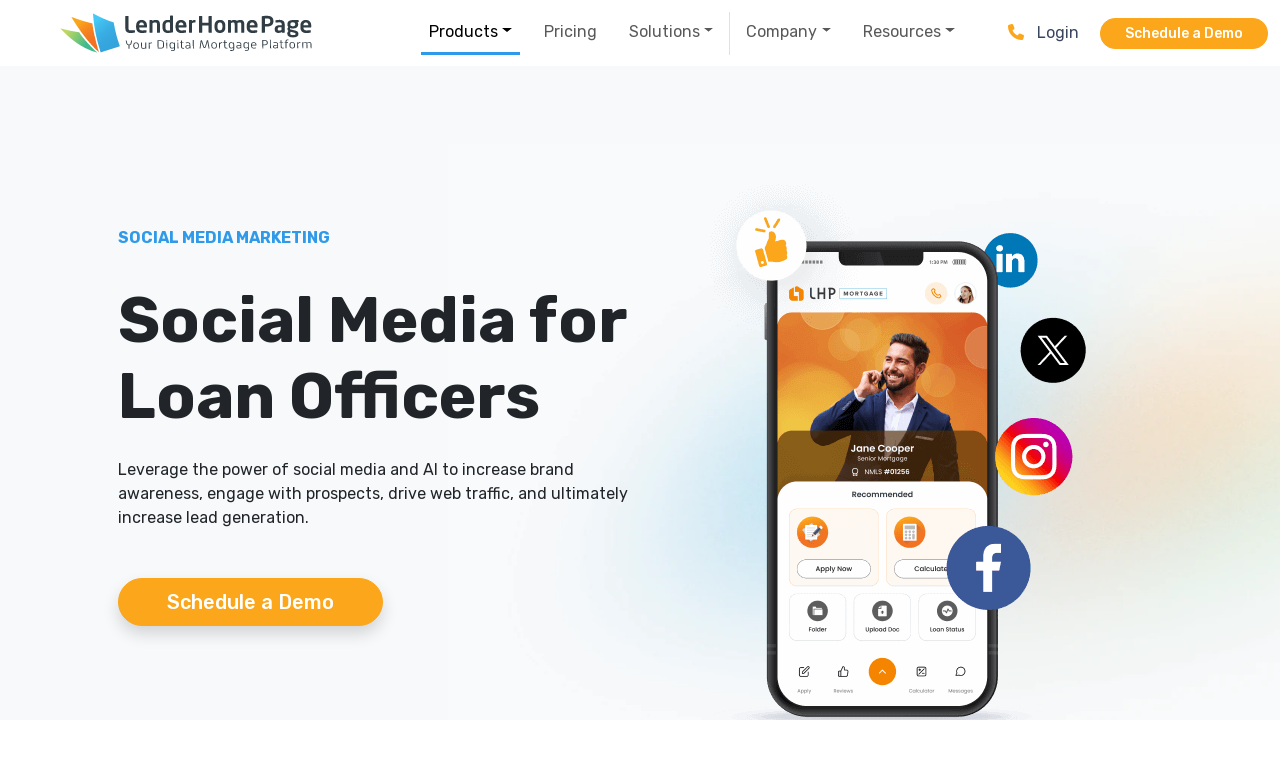

--- FILE ---
content_type: text/html; charset=utf-8
request_url: https://www.lenderhomepage.com/products/social-media/
body_size: 7391
content:
<!DOCTYPE html>
<html lang="en">
    <head>
        <link rel="dns-prefetch" href="//static.hsappstatic.net">
        <link rel="dns-prefetch" href="//d11pnootpsw4yy.cloudfront.net">
        <link rel="dns-prefetch" href="//connect.facebook.net">
        <link rel="dns-prefetch" href="//www.googletagmanager.com">

        <meta charset="utf-8">
        <meta http-equiv="X-UA-Compatible" content="IE=edge">
        <meta name="viewport" content="width=device-width, initial-scale=1">
        <meta name="csrf-token" content="VCFZ61C9KfgqWJWfXLMCb2RhoqPajXJ08R5wUvZZ">
        <meta name="p:domain_verify" content="3c0fe36d24059e6af5ad2eadc6388f88"/>
        <meta name="uwm" content="0">
        <meta name="facebook-domain-verification" content="r83e5cnsx74hfn31ye5cn9tfv2ao5e" />
        <meta name="google-site-verification" content="ZK_PPjp9gO90adWkH0p4ZwQM0PNQGyu8IXXzmf2FGDM" />
        <link rel="preload" href="https://fonts.googleapis.com/css2?family=Rubik:ital,wght@0,300..900;1,300..900&display=swap" as="style" onload="this.onload=null;this.rel='stylesheet'" />
        <noscript>
            <link href="https://fonts.googleapis.com/css2?family=Rubik:ital,wght@0,300..900;1,300..900&display=swap" rel="stylesheet" />
        </noscript>
        <link rel="preload" href="https://fonts.googleapis.com/css2?family=Cairo:wght@300;400;700&family=Montserrat:wght@300;400;500;700&display=swap" as="style" onload="this.onload=null;this.rel='stylesheet'" />
        <noscript>
            <link href="https://fonts.googleapis.com/css2?family=Cairo:wght@300;400;700&family=Montserrat:wght@300;400;500;700&display=swap" rel="stylesheet" />
        </noscript>
        <link rel="preload" href="https://d11pnootpsw4yy.cloudfront.net/build/assets/background_icon_blur-D3CVGpxw.jpg" as="image">
        <title>Social Media Marketing for Mortgage Brokers and Loan Officers by LHP</title>

            
        <meta property="og:title" content="Social Media Marketing for Mortgage Brokers and Loan Officers by LHP">
    
    <meta property="og:description" content="Want a Social Media platform built for Mortgage Brokers and Loan Officers?  Learn about Facebook, Instagram, LinkedIn and TikTok Marketing by LHP. Call 888-377-1265 to schedule a demo.">
    <meta name="description" content="Want a Social Media platform built for Mortgage Brokers and Loan Officers?  Learn about Facebook, Instagram, LinkedIn and TikTok Marketing by LHP. Call 888-377-1265 to schedule a demo.">

    <meta name="keywords" content="Social Media Marketing, Loan Officers, Mortgage Brokers, Marketing, Facebook, Instagram, LinkedIn, TikTok">

    <meta property="og:type" content="website">


 <meta property="og:locale" content="en"> 
 <meta property="og:image" content="https://d11pnootpsw4yy.cloudfront.net/build/assets/LHP_P_Service_Graphic-General-2-D1qBCfrh.jpg"> 
    <meta property="og:url" content="https://www.lenderhomepage.com/">
    <link rel="canonical" href="https://www.lenderhomepage.com/">



        <!-- Favicons -->
        <link rel="apple-touch-icon" sizes="180x180" href="/apple-touch-icon.png">
        <link rel="icon" type="image/png" href="https://d11pnootpsw4yy.cloudfront.net/build/assets/favicon-32x32-DIT9kZ24.png" sizes="32x32">
        <link rel="icon" type="image/png" href="https://d11pnootpsw4yy.cloudfront.net/build/assets/android-chrome-192x192-iJMsPHVr.png" sizes="192x192">
        <link rel="icon" type="image/png" href="https://d11pnootpsw4yy.cloudfront.net/build/assets/favicon-16x16-C58dcOMl.png" sizes="16x16">
        <link rel="mask-icon" href="/favicons/safari-pinned-tab.svg" color="#5bbad5">

        <script>(function (w, d, s, l, i) {
                w[l] = w[l] || [];
                w[l].push({
                    'gtm.start':
                        new Date().getTime(), event: 'gtm.js'
                });
                var f = d.getElementsByTagName(s)[0],
                    j = d.createElement(s), dl = l != 'dataLayer' ? '&l=' + l : '';
                j.async = true;
                j.src =
                    'https://www.googletagmanager.com/gtm.js?id=' + i + dl;
                f.parentNode.insertBefore(j, f);
            })(window, document, 'script', 'dataLayer', 'GTM-WM7KS2P');</script>
        <!-- End Google Tag Manager -->
        <!-- Facebook Pixel Code -->
        <script>
            !function (f, b, e, v, n, t, s) {
                if (f.fbq) return;
                n = f.fbq = function () {
                    n.callMethod ?
                        n.callMethod.apply(n, arguments) : n.queue.push(arguments)
                };
                if (!f._fbq) f._fbq = n;
                n.push = n;
                n.loaded = !0;
                n.version = '2.0';
                n.queue = [];
                t = b.createElement(e);
                t.async = !0;
                t.src = v;
                s = b.getElementsByTagName(e)[0];
                s.parentNode.insertBefore(t, s)
            }(window, document, 'script',
                'https://connect.facebook.net/en_US/fbevents.js');
            fbq('init', '342592776182342');
            fbq('track', 'PageView');
        </script>
        <noscript><img height="1" width="1" src="https://www.facebook.com/tr?id=342592776182342&ev=PageView&noscript=1"/></noscript>
        <!-- End Facebook Pixel Code -->

        <!-- Scripts -->
        <link rel="preload" as="style" href="https://d11pnootpsw4yy.cloudfront.net/build/assets/app-B90tOZ9_.css" /><link rel="modulepreload" href="https://d11pnootpsw4yy.cloudfront.net/build/assets/app-lXn3poXB.js" /><link rel="modulepreload" href="https://d11pnootpsw4yy.cloudfront.net/build/assets/bootstrap.esm-KlWmQywp.js" /><link rel="stylesheet" href="https://d11pnootpsw4yy.cloudfront.net/build/assets/app-B90tOZ9_.css" /><script type="module" src="https://d11pnootpsw4yy.cloudfront.net/build/assets/app-lXn3poXB.js"></script>    </head>
    <body>
        <!-- Google Tag Manager (noscript) -->
        <noscript><iframe src="https://www.googletagmanager.com/ns.html?id=GTM-WM7KS2P" height="0" width="0" style="display:none;visibility:hidden"></iframe></noscript>
        <!-- End Google Tag Manager (noscript) -->

        <!-- Page Heading -->
                    <header>
    <nav class="navbar navbar-expand-xl z-2">
    <div class="container-fluid">
        <a class="navbar-brand px-xl-5" href="/">
            <img src="https://d11pnootpsw4yy.cloudfront.net/build/assets/lhp-logo-BumdWv1D.svg" alt="LenderHomePage logo" style="height: 40px;">
        </a>

        <button class="navbar-toggler" type="button" data-bs-toggle="collapse" data-bs-target="#navbarNav" aria-controls="navbarNav" aria-expanded="false" aria-label="Toggle Navigation">
            <span class="navbar-toggler-icon"></span>
        </button>

        <div class="collapse navbar-collapse" id="navbarNav">
            <ul class="navbar-nav mx-auto">
                <li class="px-2 nav-item dropdown">
                    <a class="nav-link dropdown-toggle active" role="button" data-bs-toggle="dropdown" aria-expanded="false">Products</a>
                    <ul class="dropdown-menu shadow">
                        <li>
                            <a class="dropdown-item" href="http://www.lenderhomepage.com/products/mortgage-website-templates">
                                <img class="me-2" src="https://d11pnootpsw4yy.cloudfront.net/build/assets/laptop-TQ6jbRqW.svg" alt="Laptop menu icon" />
                                Mortgage Website
                            </a>
                        </li>
                        <li>
                            <a class="dropdown-item" href="http://www.lenderhomepage.com/products/loanzify-branded-mortgage-app">
                                <img class="me-2" src="https://d11pnootpsw4yy.cloudfront.net/build/assets/phone-BdNB0ov0.svg" alt="Mobile App menu icon" />
                                Mobile App
                            </a>
                        </li>
                        <li>
                            <a class="dropdown-item" href="http://www.lenderhomepage.com/products/mortgage-point-of-sale">
                                <img class="me-2" src="https://d11pnootpsw4yy.cloudfront.net/build/assets/percent-5PktsTdV.svg" alt="POS menu icon" />
                                Point-of-Sale
                            </a>
                        </li>
                        <li>
                            <a class="dropdown-item" href="http://www.lenderhomepage.com/social">
                                <img class="me-2" src="https://d11pnootpsw4yy.cloudfront.net/build/assets/share-Bu3XVe9F.svg" alt="Social media menu icon" />
                                Social Media
                            </a>
                        </li>
                    </ul>
                </li>

                <li class="px-2">
                    <a href="/pricing/mortgage-websites/" class="nav-link ">Pricing</a>
                </li>

                <li class="px-2 nav-item dropdown">
                    <a class="nav-link dropdown-toggle " role="button" data-bs-toggle="dropdown" aria-expanded="false">Solutions</a>
                    <ul class="dropdown-menu shadow">
                        <li>
                            <a class="dropdown-item" href="http://www.lenderhomepage.com/solutions/loan-officer">
                                <img class="me-2" src="https://d11pnootpsw4yy.cloudfront.net/build/assets/user-CygAEe5o.svg" alt="LO menu icon" />
                                Loan Officers
                            </a>
                        </li>
                        <li>
                            <a class="dropdown-item" href="http://www.lenderhomepage.com/solutions/mortgage-branches">
                                <img class="me-2" src="https://d11pnootpsw4yy.cloudfront.net/build/assets/users-DkBCyoXK.svg" alt="Branch/Team menu icon" />
                                Branch Managers
                            </a>
                        </li>
                        <li>
                            <a class="dropdown-item" href="http://www.lenderhomepage.com/solutions/mortgage-broker">
                                <img class="me-2" src="https://d11pnootpsw4yy.cloudfront.net/build/assets/broker-R7wGWwpV.svg" alt="Broker menu icon" />
                                Mortgage Brokers
                            </a>
                        </li>
                        <li>
                            <a class="dropdown-item" href="http://www.lenderhomepage.com/solutions/mortgage-enterprise">
                                <img class="me-2" src="https://d11pnootpsw4yy.cloudfront.net/build/assets/retail-lender-DWERv6Wx.svg" alt="Enterprise menu icon" />
                                Retail Lenders
                            </a>
                        </li>
                    </ul>
                </li>

                <li class="separator px-2 dropdown">
                    <a class="nav-link dropdown-toggle " role="button" data-bs-toggle="dropdown" aria-expanded="false">Company</a>
                    <ul class="dropdown-menu shadow ps-3">
                        <li>
                            <a class="dropdown-item" href="http://www.lenderhomepage.com/about/our-company">
                                <img class="me-2" src="https://d11pnootpsw4yy.cloudfront.net/build/assets/info-square-Cfd7fiCQ.svg" alt="About Us menu icon" />
                                About Us
                            </a>
                        </li>
                        <li>
                            <a class="dropdown-item" href="http://www.lenderhomepage.com/about/leadership">
                                <img class="me-2" src="https://d11pnootpsw4yy.cloudfront.net/build/assets/leadership-DdukZ-QK.svg" alt="Leadership menu icon" />
                                Leadership
                            </a>
                        </li>
                        <li>
                            <a class="dropdown-item" href="http://www.lenderhomepage.com/testimonials">
                                <img class="me-2" src="https://d11pnootpsw4yy.cloudfront.net/build/assets/broker-R7wGWwpV.svg" alt="Testimonials menu icon" />
                                Testimonials
                            </a>
                        </li>
                        <li>
                            <a class="dropdown-item" href="http://www.lenderhomepage.com/about/contact-us">
                                <img class="me-2" src="https://d11pnootpsw4yy.cloudfront.net/build/assets/mail-tEyr0l2-.svg" alt="Contact Us menu icon" />
                                Contact Us
                            </a>
                        </li>
                        <li>
                            <a class="dropdown-item" href="/press">
                                <img class="me-2" src="https://d11pnootpsw4yy.cloudfront.net/build/assets/announcement-CPWEzmcr.svg" alt="Press menu icon" />
                                Press
                            </a>
                        </li>
                    </ul>
                </li>

                <li class="px-2 dropdown">
                    <a class="nav-link dropdown-toggle " role="button" data-bs-toggle="dropdown" aria-expanded="false">Resources</a>
                    <ul class="dropdown-menu shadow ps-3">
                        <li>
                            <a class="dropdown-item" href="http://www.lenderhomepage.com/support">
                                <img class="me-2" src="https://d11pnootpsw4yy.cloudfront.net/build/assets/help-circle-C3uAeA-w.svg" alt="Support menu icon" />
                                Support
                            </a>
                        </li>
                        <!--
                        <li>
                            <a class="dropdown-item" href="http://www.lenderhomepage.com/training">
                                <img class="me-2" src="https://d11pnootpsw4yy.cloudfront.net/build/assets/message-circle-qvtg29Rv.svg" alt="Help center menu icon" />
                                Help Center
                            </a>
                        </li>
                        -->
                        <li>
                            <a class="dropdown-item" href="https://blog.lenderhomepage.com/">
                                <img class="me-2" src="https://d11pnootpsw4yy.cloudfront.net/build/assets/book-open-ff32jYuK.svg" alt="Blog menu icon" />
                                Blog
                            </a>
                        </li>
                    </ul>
                </li>
            </ul>

            <div class="d-flex justify-content-center justify-content-sm-end align-items-center">
                <div class="text-center d-none d-xxl-block me-2">
                    Contact Sales<br />
                    <a href="tel:8883771265" class="text-base--display text-decoration-none text-gray"><strong>888.377.1265</strong></a>
                </div>
                <div class="text-center d-xxl-none">
                    <a href="tel:8883771265" class="text-decoration-none" aria-label="Call us at (888) 377-1265 "><i class="fa fa-phone"></i></a>
                </div>
                <a href="https://manage.lenderhomepage.com/login/" class="btn btn-link text-dark text-decoration-none me-2">Login</a>
                <a href="https://start.lenderhomepage.com/request-a-demo" class="btn btn-primary btn-sm rounded-pill text-nowrap px-4">Schedule a Demo</a>
            </div>
        </div>
    </div>
</nav>
</header>

        
        <!-- Page Content -->
        <main>
            <section class="hero-inner"  style="background-image: url(https://d11pnootpsw4yy.cloudfront.net/build/assets/background-blur-gray-Bgb_W7px.webp)" >
    <div class="container">
        <div class="row">
            <div class="col-xl d-flex flex-column py-4 py-xl-5 px-5">
                
                                    <p class="text-secondary text-uppercase fw-bold mt-3">Social Media Marketing</p>
                
                <h2 class="display-3 fw-bolder mt-3 mb-4">Social Media for Loan Officers</h2>
                <p class="mb-5">Leverage the power of social media and AI to increase brand awareness, engage with prospects, drive web traffic, and ultimately increase lead generation.</p>

                                    <div class="d-flex flex-column align-self-xl-start align-self-stretch">
                                                    <div class="d-flex flex-column align-self-xl-start align-self-stretch">
                                <div class="d-flex justify-content-xl-start justify-content-center align-items-center">
                                    <a href="https://start.lenderhomepage.com/request-a-demo" class="btn btn-primary fs-5 px-0 text-nowrap" target="_blank">
                                        Schedule a Demo
                                    </a>
                                </div>
                                <!--<p class="mt-2 text-center"><small>Start for Free. <span class="d-none d-xl-inline">No credit card required.</span></small></p>-->
                            </div>
                                            </div>
                            </div>
            <div class="col-xl d-flex align-items-center">
                <img class="img-fluid my-5 my-xl-0 animate__animated animate__fadeIn" src="https://d11pnootpsw4yy.cloudfront.net/build/assets/hero-socials-BxQEEG7T.png" alt="Social Media for Loan Officers">
            </div>
        </div>
    </div>
</section>

    <section class="features container-xl mt-5 p-5 animate__animated animate__fadeInUp animate__delay-1s">
    <div class="row mb-5">
        <div class="col">
            <h3 class="text-center display-6 fw-normal mb-3">Social Media Features</h3>
        </div>
    </div>

    <div class="row d-flex justify-content-center">
        <div class="col-xl">
            <a href="#engagement" class="text-decoration-none">
            <div class="card mb-4 py-4 align-items-center text-center">
                <img class="img-fluid" src="https://d11pnootpsw4yy.cloudfront.net/build/assets/support-B1fl6ypJ.svg" alt="Social Engagement Icon">
                <h6 class="fw-normal">Social<br />Engagement</h6>
            </div>
            </a>
        </div>

        <div class="col-xl">
            <a href="#followers" class="text-decoration-none">
            <div class="card mb-4 py-4 align-items-center text-center">
                <img class="img-fluid" src="https://d11pnootpsw4yy.cloudfront.net/build/assets/thumb-CzJUoJi8.svg" alt="Grow Followers Icon">
                <h6 class="fw-normal">Grow<br />Followers</h6>
            </div>
            </a>
        </div>

        <div class="col-xl">
            <a href="#cta" class="text-decoration-none">
            <div class="card mb-4 py-4 align-items-center text-center">
                <img class="img-fluid" src="https://d11pnootpsw4yy.cloudfront.net/build/assets/touch-0g0RKMCG.svg" alt="Call-To-Action Icon">
                <h6 class="fw-normal">Call-To-<br />Action</h6>
            </div>
            </a>
        </div>

        <div class="col-xl">
            <a href="#leads" class="text-decoration-none">
            <div class="card mb-4 py-4 align-items-center text-center">
                <img class="img-fluid" src="https://d11pnootpsw4yy.cloudfront.net/build/assets/leads-Bi6-SELH.svg" alt="Generate Leads Icon">
                <h6 class="fw-normal">Generate<br >Leads</h6>
            </div>
            </a>
        </div>
    </div>

    <div class="row mt-5">
        <div class="col text-center py-3">
            <a type="button" class="btn btn-lg btn-primary rounded-pill text-nowrap px-4" href="#engagement">See All Features</a>
        </div>
    </div>
</section>
    <section class="py-5">
    <div class="container bg-info-subtle rounded">
        <div class="row">
            <div class="col-12 offset-md-1 col-md-10 text-center py-5">
                <p class="pb-3">
                    We highly recommend LenderHomePage.com for their comprehensive “Customer-Facing” tech stack. Their platform is top-notch, making it easy for our loan officers to connect with clients and keep track of their progress. It also scales really well when growing at our pace. The LHP team is also fantastic to work with and always goes above and beyond to ensure that our experience is seamless and efficient. LenderHomePage.com is a valuable optimized_asset to have in your digital mortgage toolbox.
                </p>
                <div class="d-flex justify-content-center align-items-center flex-column flex-xl-row">
                    <img class="rounded-circle img-fluid me-3 mb-4 mb-xl-0" src="https://d11pnootpsw4yy.cloudfront.net/build/assets/alexandra-hill-Cjx17Lc8.webp" alt="Alexandra Hill Testimonial Headshot">
                    <div class="text-start">
                        <h6 class="text-center text-xl-start display-6 fw-bold mb-0">Alexandra Hill</h6>
                        Marketing Manager
                    </div>
                </div>
            </div>
        </div>
    </div>
</section>

    <section class="page-section page-section__slanted page-section__slanted--both page-section__slanted--both--left negative-margins" id="engagement">
    <div class="container">
        <div class="row">
            <div class="col-xl d-flex align-items-center">
                <div class="is-view-animated-fade-in-left">
                    <h5 class="text-secondary text-uppercase fw-bold">Smart Social Sharing</h5>
                    <h2 class="display-6 fw-bold">Stay Top of Mind</h2>
                    <p class="pb-3">
                    Spend less time on manual tasks and more time nurturing leads with AI-generated, SEO-friendly posts that drive engagement. Become top of mind without having to go down the rabbit hole of in-house content creation.
                    </p>
                    <!--<a href="https://manage.lenderhomepage.com/trial/register" class="btn btn-sm btn-outline-primary px-3" target="_blank">Start Free Trial</a>-->
                    <a href="https://start.lenderhomepage.com/request-a-demo" class="btn btn-sm btn-primary px-3 ms-2" target="_blank">Schedule a Demo</a>
                </div>
            </div>
            <div class="col-xl">
                <img class="img-fluid is-view-animated-fade-in-right" src="https://d11pnootpsw4yy.cloudfront.net/build/assets/complete-1003s-D7EXqlIY.png" alt="Social Engagement Image">
            </div>
        </div>
    </div>
</section>

<section class="page-section page-section--no-padding-until-mobile negative-margins" id="followers">
    <div class="container">
        <div class="row">
            <div class="col-xl order-xl-1 d-flex align-items-center">
                <div class="is-view-animated-fade-in-right">
                    <h5 class="text-secondary text-uppercase fw-bold">Hook Prospects with Compelling Content</h5>
                    <h2 class="display-6 fw-bold">Grow Followers</h2>
                    <p class="pb-3">
                    Build an active and engaged social media following of prospects and partners by feeding them relevant, helpful, and trending mortgage content. It’s a cost-effective, surefire way to market your business, build credibility and increase referrals.
                    </p>
                    <!--<a href="https://manage.lenderhomepage.com/trial/register" class="btn btn-sm btn-outline-primary px-3" target="_blank">Start Free Trial</a>-->
                    <a href="https://start.lenderhomepage.com/request-a-demo" class="btn btn-sm btn-primary px-3 ms-2" target="_blank">Schedule a Demo</a>
                </div>
            </div>
            <div class="col-xl order-xl-12">
                <img class="img-fluid is-view-animated-fade-in-left" src="https://d11pnootpsw4yy.cloudfront.net/build/assets/easy-docs-C1ueqxrI.png" alt="Grow Followers Image">
            </div>
        </div>
    </div>
</section>

<section class="page-section page-section__slanted page-section__slanted--both page-section__slanted--both--right negative-margins" id="cta">
    <div class="container">
        <div class="row">
            <div class="col-xl d-flex align-items-center">
                <div class="is-view-animated-fade-in-left">
                    <h5 class="text-secondary text-uppercase fw-bold">Irresistible Call-To-Action</h5>
                    <h2 class="display-6 fw-bold">Guide User Behavior</h2>
                    <p class="pb-3">
                    Quickly and efficiently encourage engagement on social media with our proven call-to-action posts designed to amplify prospects’ curiosity and desire for instant gratification. Send them to optimized lead magnet landing pages that further maximize the power of every post.
                    </p>
                    <!--<a href="https://manage.lenderhomepage.com/trial/register" class="btn btn-sm btn-outline-primary px-3" target="_blank">Start Free Trial</a>-->
                    <a href="https://start.lenderhomepage.com/request-a-demo" class="btn btn-sm btn-primary px-3 ms-2" target="_blank">Schedule a Demo</a>
                </div>
            </div>
            <div class="col-xl">
                <img class="img-fluid is-view-animated-fade-in-right" src="https://d11pnootpsw4yy.cloudfront.net/build/assets/manage-leads-BhvlXWHR.png" alt="Call-To-Action Image">
            </div>
        </div>
    </div>
</section>

<section class="page-section page-section--no-padding-until-mobile negative-margins mb-5" id="leads">
    <div class="container">
        <div class="row">
            <div class="col-xl order-xl-1 d-flex align-items-center">
                <div class="is-view-animated-fade-in-right">
                    <h5 class="text-secondary text-uppercase fw-bold">Make Offers They Can’t Refuse</h5>
                    <h2 class="display-6 fw-bold">Generate Leads</h2>
                    <p class="pb-3">
                    Fill your pipeline, shorten your conversion cycle, increase qualified leads, and originate more loans with our lead magnets. This fully branded solution provides prospects a high-value, can’t-say-no offer that initiates lead nurturing.
                    </p>
                    <!--<a href="https://manage.lenderhomepage.com/trial/register" class="btn btn-sm btn-outline-primary px-3" target="_blank">Start Free Trial</a>-->
                    <a href="https://start.lenderhomepage.com/request-a-demo" class="btn btn-sm btn-primary px-3 ms-2" target="_blank">Schedule a Demo</a>
                </div>
            </div>
            <div class="col-xl order-xl-12">
                <video class="img-fluid is-view-animated-fade-in-left" autoplay loop muted playsinline>
                    <source src="https://d11pnootpsw4yy.cloudfront.net/build/assets/streamline-process-application-intake-C4xV-q75.mp4" type="video/mp4">
                </video>
            </div>
        </div>
    </div>
</section>    <!--
<section class="container py-5">
    <div class="row">
        <div class="col d-flex flex-column align-items-center is-view-animated-fade-in">
            <h3 class="text-center display-6 fw-bold mb-5">Quick Video Introduction</h3>

            <div class="ratio ratio-16x9 mb-xl-5 mt-3 mt-xl-0">
                <iframe src="https://player.vimeo.com/video/1067823028?badge=0&amp;autopause=0&amp;player_id=0&amp;app_id=58479" allow="autoplay; fullscreen; picture-in-picture; clipboard-write" title="Welcome"></iframe>
            </div>
            
            <a href="https://start.lenderhomepage.com/request-a-demo" class="btn btn-primary btn-lg shadow rounded-pill text-nowrap mt-4 px-5">Schedule a Demo</a>
        </div>
    </div>
</section>
-->
    <section class="container py-5">
    <div class="row">
        <div class="col">
            <h3 class="text-center display-6 fw-bold mb-4">What Our Customers Say</h3>

            <script src="https://static.elfsight.com/platform/platform.js" data-use-service-core defer></script>
            <div class="elfsight-app-4efe2649-04c9-4eea-a764-ceff491d5415"></div>
        </div>
    </div>
</section>
        </main>

        <footer class="py-2 py-xl-5">
    <div class="container">
        <div class="row">
            <div class="col mt-4 mb-5 mb-xl-6 text-center position-relative">
                <a href="/">
                    <img src="https://d11pnootpsw4yy.cloudfront.net/build/assets/lhp-footer-logo-gSnOIIOn.png" alt="LenderHomePage footer logo">
                </a>

                <img src="https://d11pnootpsw4yy.cloudfront.net/build/assets/SOC-AICPA-Blue-91eVL-b-.png" alt="SOC2 Compliant" class="mt-5 mt-xl-0 footer-seal img-fluid">
            </div>
        </div>

        <div class="row">
            <div class="col-sm col-6">
                <h6 class="text-primary">Quick Links</h6>
                <ul class="list-unstyled">
                    <li><a class="text-white text-decoration-none"  href="/">Home</a></li>
                    <li><a class="text-white text-decoration-none"  href="http://www.lenderhomepage.com/about/our-company">About Us</a></li>
                    <li><a class="text-white text-decoration-none"  href="http://www.lenderhomepage.com/about/contact-us">Contact</a></li>
                    <li><a class="text-white text-decoration-none"  href="https://account.lenderhomepage.com/">Account Login</a></li>
                    <li><a class="text-white text-decoration-none"  href="http://www.lenderhomepage.com/support">Support</a></li>
                    <li><a class="text-white text-decoration-none"  href="http://www.lenderhomepage.com/sitemap">Sitemap</a></li>
                </ul>
            </div>

            <div class="col-sm col-6">
                <h6 class="text-primary">Products</h6>
                <ul class="list-unstyled">
                    <li><a class="text-white text-decoration-none"  href="http://www.lenderhomepage.com/products/mortgage-website-templates">Mortgage Website</a></li>
                    <li><a class="text-white text-decoration-none"  href="http://www.lenderhomepage.com/products/mortgage-point-of-sale">Loanzify POS</a></li>
                    <li><a class="text-white text-decoration-none"  href="http://www.lenderhomepage.com/products/loanzify-branded-mortgage-app">Loanzify Mobile App</a></li>
                    <li><a class="text-white text-decoration-none"  href="http://www.lenderhomepage.com/social">Social Media</a></li>
                    <li><a class="text-white text-decoration-none"  href="http://www.lenderhomepage.com/seo">Local SEO</a></li>
                    <li><a class="text-white text-decoration-none"  href="http://www.lenderhomepage.com/products/custom-mortgage-websites">Custom Mortgage Websites</a></li>
                    <li><a class="text-white text-decoration-none"  href="http://www.lenderhomepage.com/products/mortgage-landing-pages">Landing Pages</a></li>
                </ul>
            </div>

            <div class="col-sm col-6">
                <h6 class="text-primary">Solutions</h6>
                <ul class="list-unstyled">
                    <li><a class="text-white text-decoration-none"  href="http://www.lenderhomepage.com/solutions/loan-officer">Loan Officers</a></li>
                    <li><a class="text-white text-decoration-none"  href="http://www.lenderhomepage.com/solutions/mortgage-branches">Teams & Branches</a></li>
                    <li><a class="text-white text-decoration-none"  href="http://www.lenderhomepage.com/solutions/mortgage-broker">Brokers</a></li>
                    <li><a class="text-white text-decoration-none"  href="http://www.lenderhomepage.com/solutions/mortgage-enterprise">Retail Lenders</a></li>
                </ul>
            </div>

            <div class="col-sm col-6">
                <h6 class="text-primary">Resources</h6>
                <ul class="list-unstyled">
                    <li><a class="text-white text-decoration-none"  href="/integrations/">Partners</a></li>
                    <li><a class="text-white text-decoration-none"  href="http://www.lenderhomepage.com/press">Press</a></li>
                    <li><a class="text-white text-decoration-none"  href="https://blog.lenderhomepage.com">Blog</a></li>
                    <li><a class="text-white text-decoration-none"  href="http://www.lenderhomepage.com/marketing/mortgage-tools">Mortgage Marketing Tools</a></li>
                    <li><a class="text-white text-decoration-none"  href="http://www.lenderhomepage.com/marketing/loan-officer-tools">Loan Officer Marketing Tools</a></li>
                    <!--<li><a class="text-white text-decoration-none"  href="/training/">Help Center</a></li>-->
                </ul>
            </div>
        </div>

        <div class="row my-4">
            <div class="col-md-6 text-center text-md-start">
                <a class="text-decoration-none me-4" href="tel:8883771265"><b>888-377-1265</b></a>
                <a target="_blank" href="https://www.facebook.com/Lenderhomepage/" aria-label="Follow us  on Facebook"><i class="fab fa-facebook-f"></i></a>
                <a target="_blank" href="https://www.linkedin.com/company/lenderhomepage.com/" aria-label="Follow us  on Linkedin"><i class="fab fa-linkedin-in"></i></a>
                <a target="_blank" href="https://twitter.com/lenderhome_page/" aria-label="Follow us  on X"><i class="fab fa-x-twitter"></i></a>
                <a target="_blank" href="https://www.instagram.com/lenderhomepage/" aria-label="Follow us  on Instagram"><i class="fab fa-instagram"></i></a>
                <p class="text-white">LenderHomePage.com 1240 N. Lakeview Ave #280, Anaheim, CA 92807</p>
            </div>

            <div class="col-sm-6 text-center text-md-end">
                <p class="text-white">Copyright 2026 LenderHomePage.com<br> All Rights Reserved</p>
                <a class="text-decoration-none" href="/privacy-policy/">Privacy Policy</a> | <a class="text-decoration-none" href="/terms-of-service/">Terms of Use</a>
            </div>
        </div>
    </div>
</footer>

    <div class="ccpa-overlay d-none">
    <div class="container p-2">
        <div class="row">
            <div class="col-sm-2 order-2 offset-sm-1 order-sm-1 d-flex align-items-start justify-content-start justify-content-sm-end">
                <button class="btn btn-warning js-accept-ccpa btn-sm px-3">Accept</button>
            </div>
            <div class="col-sm-8 order-1 order-sm-2 d-flex align-items-center">
                <p class="text-start">
                    <small>We use cookies on this site to improve your website experience and provide you with special offers and personalized advertising from this site. By clicking "Accept" or navigating this site, you allow the placement and use of these cookies for these purposes. <a href="/privacy-policy">Privacy Policy</a>.</small>
                </p>
            </div>
        </div>
    </div>
</div>
<!-- Start of StatCounter Code -->
<script type="text/javascript" language="javascript">
    var sc_project = 566686;
    var sc_partition = 4;
    var sc_security = "d974481d";
    var sc_invisible = 1;
</script>





<!-- End of StatCounter Code -->
<!-- Start of HubSpot Embed Code -->
<script type="text/javascript" id="hs-script-loader" async defer src="//js.hs-scripts.com/8348193.js"></script>
<!-- End of HubSpot Embed Code -->
<script async defer type="text/javascript">
    window.addEventListener('load', function () {
        const elementsWithStyleAfterLoad = document.querySelectorAll('[style-after-load]');

        elementsWithStyleAfterLoad.forEach((element) => {
            const styleValue = element.getAttribute('style-after-load');

            // Apply the style
            element.style.cssText += styleValue;

            // Optionally remove the attribute after applying the style
            element.removeAttribute('style-after-load');
        });
    });
</script>
        <link rel="modulepreload" href="https://d11pnootpsw4yy.cloudfront.net/build/assets/non-critical-C_72Ifhc.js" /><link rel="modulepreload" href="https://d11pnootpsw4yy.cloudfront.net/build/assets/ScrollTrigger-BDZt6y9T.js" /><link rel="modulepreload" href="https://d11pnootpsw4yy.cloudfront.net/build/assets/_commonjsHelpers-Cpj98o6Y.js" /><script type="module" src="https://d11pnootpsw4yy.cloudfront.net/build/assets/non-critical-C_72Ifhc.js"></script>    </body>
</html>


--- FILE ---
content_type: text/html
request_url: https://tag.trovo-tag.com/6914b0b347798cf56a8e4839a9e1b1a3
body_size: 577
content:

        <!doctype html>
        <html>
            <body>
                <img src="https://a.remarketstats.com/px/smart/?c=24d1add2443e239&type=img&partner_id=6914b0b347798cf56a8e4839a9e1b1a3&partner_rid=74491e24-f540-11f0-ba2a-13e3c3e5ec39" height="1", width="1">
                <img src="https://a.usbrowserspeed.com/lds?aid=&pid=6914b0b347798cf56a8e4839a9e1b1a3&external_id=&rid=74491e24-f540-11f0-ba2a-13e3c3e5ec39&v=iframe-1.0.0&rurl=https%3A%2F%2Fwww.lenderhomepage.com%2Fproducts%2Fsocial-media%2F&ref=" height="1", width="1">
                <img src="https://match.prod.bidr.io/cookie-sync/fivebyfive" height="1", width="1">
            </body>
        </html>
    

--- FILE ---
content_type: image/svg+xml
request_url: https://d11pnootpsw4yy.cloudfront.net/build/assets/support-B1fl6ypJ.svg
body_size: 446
content:
<svg width="64" height="64" viewBox="0 0 64 64" fill="none" xmlns="http://www.w3.org/2000/svg">
<path d="M24 27V28C24 31.58 25.13 34.8 27 37" stroke="#2F9AE9" stroke-width="2" stroke-miterlimit="10" stroke-linecap="round" stroke-linejoin="round"/>
<path d="M42 27V28C42 31.58 40.87 34.8 39 37" stroke="#2F9AE9" stroke-width="2" stroke-miterlimit="10" stroke-linecap="round" stroke-linejoin="round"/>
<path d="M20 24C20 16.82 25.82 11 33 11C40.18 11 46 16.82 46 24" stroke="#2F9AE9" stroke-width="2" stroke-miterlimit="10" stroke-linejoin="round"/>
<path d="M46 28V32H48C49.105 32 50 31.105 50 30V26C50 24.895 49.105 24 48 24H46" stroke="#2F9AE9" stroke-width="2" stroke-miterlimit="10" stroke-linecap="round" stroke-linejoin="round"/>
<path d="M18 32H20V24H18C16.895 24 16 24.895 16 26V30C16 31.105 16.895 32 18 32Z" stroke="#2F9AE9" stroke-width="2" stroke-miterlimit="10" stroke-linejoin="round"/>
<path d="M46 32C46 37.523 41.523 42 36 42" stroke="#2F9AE9" stroke-width="2" stroke-miterlimit="10" stroke-linejoin="round"/>
<path d="M34 44H32C30.895 44 30 43.105 30 42C30 40.895 30.895 40 32 40H34C35.105 40 36 40.895 36 42C36 43.105 35.105 44 34 44Z" stroke="#2F9AE9" stroke-width="2" stroke-miterlimit="10" stroke-linejoin="round"/>
<path d="M38 23H33C30.791 23 29 21.209 29 19" stroke="#2F9AE9" stroke-width="2" stroke-miterlimit="10" stroke-linecap="round" stroke-linejoin="round"/>
<path d="M38 23C40.209 23 42 24.791 42 27" stroke="#2F9AE9" stroke-width="2" stroke-miterlimit="10" stroke-linecap="round" stroke-linejoin="round"/>
<path d="M29 19C29 21.209 27.209 23 25 23H24" stroke="#2F9AE9" stroke-width="2" stroke-miterlimit="10" stroke-linecap="round" stroke-linejoin="round"/>
<path d="M29 54L22 47L25 45L33 50" stroke="#2F9AE9" stroke-width="2" stroke-miterlimit="10" stroke-linecap="round" stroke-linejoin="round"/>
<path d="M31 52L29 54" stroke="#2F9AE9" stroke-width="2" stroke-miterlimit="10" stroke-linecap="round" stroke-linejoin="round"/>
<path d="M37 54L44 47L41 45L33 50L37 54Z" stroke="#2F9AE9" stroke-width="2" stroke-miterlimit="10" stroke-linecap="round" stroke-linejoin="round"/>
<path d="M25 45L26 42" stroke="#2F9AE9" stroke-width="2" stroke-miterlimit="10" stroke-linecap="round" stroke-linejoin="round"/>
<path d="M22 47C22 47 19 48 16 49C13.413 49.862 11.806 51.395 11 54C10.766 54.755 10 57 10 57" stroke="#2F9AE9" stroke-width="2" stroke-miterlimit="10" stroke-linecap="round" stroke-linejoin="round"/>
<path d="M44 47C44 47 47 48 50 49C52.587 49.862 54.194 51.395 55 54C55.234 54.755 56 57 56 57" stroke="#2F9AE9" stroke-width="2" stroke-miterlimit="10" stroke-linecap="round" stroke-linejoin="round"/>
<path d="M33 58V56" stroke="#2F9AE9" stroke-width="2" stroke-miterlimit="10" stroke-linejoin="round"/>
</svg>


--- FILE ---
content_type: image/svg+xml
request_url: https://d11pnootpsw4yy.cloudfront.net/build/assets/phone-BdNB0ov0.svg
body_size: 353
content:
<svg width="24" height="24" viewBox="0 0 24 24" fill="none" xmlns="http://www.w3.org/2000/svg">
<path opacity="0.4" d="M12 17.5H12.01M12.5 17.5C12.5 17.7761 12.2761 18 12 18C11.7239 18 11.5 17.7761 11.5 17.5C11.5 17.2239 11.7239 17 12 17C12.2761 17 12.5 17.2239 12.5 17.5Z" stroke="black" stroke-width="2" stroke-linecap="round" stroke-linejoin="round"/>
<rect x="5" y="2" width="14" height="20" rx="2" stroke="black" stroke-width="1.5" stroke-linecap="round" stroke-linejoin="round"/>
</svg>


--- FILE ---
content_type: image/svg+xml
request_url: https://d11pnootpsw4yy.cloudfront.net/build/assets/broker-R7wGWwpV.svg
body_size: 450
content:
<svg width="24" height="24" viewBox="0 0 24 24" fill="none" xmlns="http://www.w3.org/2000/svg">
<path d="M12 15.5H9.5C8.10444 15.5 7.40665 15.5 6.83886 15.6722C5.56045 16.06 4.56004 17.0605 4.17224 18.3389C4 18.9067 4 19.6044 4 21M16.5 7.5C16.5 9.98528 14.4853 12 12 12C9.51472 12 7.5 9.98528 7.5 7.5C7.5 5.01472 9.51472 3 12 3C14.4853 3 16.5 5.01472 16.5 7.5Z" stroke="black" stroke-width="1.5" stroke-linecap="round" stroke-linejoin="round"/>
<path d="M18.1197 14.1357L15.3739 16.8813V21H20.8653V16.8813L18.1197 14.1357Z" stroke="black" stroke-width="1.5" stroke-linejoin="round"/>
</svg>


--- FILE ---
content_type: text/javascript
request_url: https://d11pnootpsw4yy.cloudfront.net/build/assets/non-critical-C_72Ifhc.js
body_size: 19023
content:
import{S as fn}from"./ScrollTrigger-BDZt6y9T.js";import"./_commonjsHelpers-Cpj98o6Y.js";var hn=Object.defineProperty,dn=(f,m,g)=>m in f?hn(f,m,{enumerable:!0,configurable:!0,writable:!0,value:g}):f[m]=g,b=(f,m,g)=>(dn(f,typeof m!="symbol"?m+"":m,g),g);(function(){class f{}class m extends f{constructor(e){super(),b(this,"value"),this.value=e}}class g extends f{constructor(e){super(),b(this,"value"),this.value=e}}class y extends f{constructor(e){super(),b(this,"value"),this.value=e}}class u extends f{constructor(e,n="unrestricted"){super(),b(this,"type"),b(this,"value"),this.value=e,this.type=n}}class x extends f{constructor(e){super(),b(this,"value"),this.value=e}}class I extends f{}class V extends f{constructor(e){super(),b(this,"value"),this.value=e}}class U extends f{}class C extends f{constructor(e){super(),b(this,"value"),this.value=e}}class K extends f{constructor(e,n="integer"){super(),b(this,"value"),b(this,"type"),this.value=e,this.type=n}}class B extends f{constructor(e){super(),b(this,"value"),this.value=e}}class $ extends f{constructor(e,n,i){super(),b(this,"value"),b(this,"type"),b(this,"unit"),this.value=e,this.type=n,this.unit=i}}class D extends f{}class Q extends f{}class ft extends f{}class ot extends f{}class De extends f{}class ne extends f{}class It extends f{}class ie extends f{}class j extends f{}class at extends f{}class Pt extends f{}class re extends f{}class je{constructor(e){b(this,"input"),b(this,"index",0),this.input=e}consume(){const e=this.input.codePointAt(this.index);return e!==void 0&&(this.index+=String.fromCodePoint(e).length),e}reconsume(e){e!==void 0&&(this.index-=String.fromCodePoint(e).length)}peek(){const e=[];let n=this.index;for(let i=0;i<3&&n<this.input.length;i++){const r=this.input.codePointAt(n);e.push(r),n+=String.fromCodePoint(r).length}return e}}function Vt(t){return t===10}function W(t){return Vt(t)||t===8192||t===32}function L(t){return t>=48&&t<=57}function se(t){return L(t)||t>=65&&t<=70||t>=97&&t<=102}function ht(t){return function(e){return function(n){return n>=65&&n<=90}(e)||function(n){return n>=97&&n<=122}(e)}(t)||function(e){return e>=128}(t)||t===95}function oe(t){return ht(t)||L(t)||t===45}function We(t){return t>=0&&t<=8||t===11||t>=14&&t<=31||t===127}function X(t,e){return t===92&&!Vt(e)}function dt(t,e,n){return t===45?ht(e)||e===45||X(e,n):!!ht(t)||t===92&&X(t,e)}function At(t,e,n){return t===43||t===45?L(e)||e===46&&L(n):L(t===46?e:t)}function pt(t){const e=t.consume();if(se(e)){let n=[e];for(;se(...t.peek())&&n.length<5;)n.push(t.consume());W(...t.peek())&&t.consume();const i=parseInt(String.fromCodePoint(...n),16);return i===0||i>1114111?65533:i}return e===void 0?65533:e}function ae(t,e){const n=new x("");for(;;){const i=t.consume();if(i===e||i===void 0)return n;if(i===10)return t.reconsume(i),new I;if(i===92){const r=t.peek()[0];r===void 0||(Vt(r)?t.consume():n.value+=String.fromCodePoint(pt(t)))}else n.value+=String.fromCodePoint(i)}}function gt(t){let e="";for(;;){const n=t.consume();if(oe(n))e+=String.fromCodePoint(n);else{if(!X(...t.peek()))return t.reconsume(n),e;e+=String.fromCodePoint(pt(t))}}}function St(t){let e=function(n){let i="integer",r="";for([43,45].includes(n.peek()[0])&&(r+=String.fromCodePoint(n.consume()));L(...n.peek());)r+=String.fromCodePoint(n.consume());if(n.peek()[0]===46&&L(n.peek()[1]))for(r+=String.fromCodePoint(n.consume(),n.consume()),i="number";L(...n.peek());)r+=String.fromCodePoint(n.consume());return[69,101].includes(n.peek()[0])&&([45,43].includes(n.peek()[1])&&L(n.peek()[2])?(r+=String.fromCodePoint(n.consume(),n.consume(),n.consume()),i="number"):L(n.peek()[1])&&(r+=String.fromCodePoint(n.consume(),n.consume()),i="number")),{value:parseFloat(r),type:i}}(t);return dt(...t.peek())?new $(e.value,e.type,gt(t)):t.peek()[0]===37?(t.consume(),new B(e.value)):new K(e.value,e.type)}function Nt(t){for(;;){const e=t.consume();if(e===41||e===void 0)return;X(...t.peek())&&pt(t)}}function Rt(t){const e=gt(t);if(e.match(/url/i)&&t.peek()[0]===40){for(t.consume();W(t.peek()[0])&&W(t.peek()[1]);)t.consume();return[34,39].includes(t.peek()[0])||W(t.peek()[0])&&[34,39].includes(t.peek()[1])?new g(e):function(n){const i=new V("");for(;W(...n.peek());)n.consume();for(;;){const r=n.consume();if(r===41||r===void 0)return i;if(W(r)){for(;W(...n.peek());)n.consume();return n.peek()[0]===41||n.peek()[0]===void 0?(n.consume(),i):(Nt(n),new U)}if([34,39,40].includes(r)||We(r))return Nt(n),new U;if(r===92){if(!X(...n.peek()))return Nt(n),new U;i.value+=pt(n)}else i.value+=String.fromCodePoint(r)}}(t)}return t.peek()[0]===40?(t.consume(),new g(e)):new m(e)}function Fe(t){const e=t.consume(),n=t.peek();if(W(e)){for(;W(...t.peek());)t.consume();return new D}if(e===34)return ae(t,e);if(e===35){if(oe(n[0])||X(...n)){const i=new u;return dt(...n)&&(i.type="id"),i.value=gt(t),i}return new C(String.fromCodePoint(e))}return e===39?ae(t,e):e===40?new j:e===41?new at:e===43?At(...n)?(t.reconsume(e),St(t)):new C(String.fromCodePoint(e)):e===44?new ne:e===45?At(...t.peek())?(t.reconsume(e),St(t)):t.peek()[0]===45&&t.peek()[1]===62?(t.consume(),t.consume(),new ft):dt(...t.peek())?(t.reconsume(e),Rt(t)):new C(String.fromCodePoint(e)):e===46?At(...t.peek())?(t.reconsume(e),St(t)):new C(String.fromCodePoint(e)):e===58?new ot:e===59?new De:e===60?n[0]===33&&n[1]===45&&n[2]===45?(t.consume(),t.consume(),t.consume(),new Q):new C(String.fromCodePoint(e)):e===64?dt(...n)?new y(gt(t)):new C(String.fromCodePoint(e)):e===91?new It:e===92?X(...n)?(t.reconsume(e),Rt(t)):new C(String.fromCodePoint(e)):e===93?new ie:e===123?new Pt:e===125?new re:L(e)?(t.reconsume(e),St(t)):ht(e)?(t.reconsume(e),Rt(t)):e===void 0?void 0:new C(String.fromCodePoint(e))}const ze=new Set(["px","deg","s","hz","dppx","number","fr"]);function Lt(t){return ze.has(t.toLowerCase())}function Ot(t,e){if(["x","y"].includes(t))return t;if(!e)throw new Error("To determine the normalized axis the computedStyle of the source is required.");const n=e.writingMode=="horizontal-tb";if(t==="block")t=n?"y":"x";else{if(t!=="inline")throw new TypeError(`Invalid axis “${t}”`);t=n?"x":"y"}return t}function Ut(t){const e=[];let n=0;function i(){let s=0;const o=n;for(;n<t.length;){const l=t.slice(n,n+1);if(/\s/.test(l)&&s===0)break;if(l==="(")s+=1;else if(l===")"&&(s-=1,s===0)){n++;break}n++}return t.slice(o,n)}function r(){for(;/\s/.test(t.slice(n,n+1));)n++}for(;n<t.length;){const s=t.slice(n,n+1);/\s/.test(s)?r():e.push(i())}return e}function le(t,e){return t.reduce((n,i)=>(n.has(i[e])?n.get(i[e]).push(i):n.set(i[e],[i]),n),new Map)}function ce(t,e){const n=[],i=[];for(const r of t)e(r)?n.push(r):i.push(r);return[n,i]}function N(t,e={}){function n(i){return Array.from(i).map(r=>N(r,e))}if(t instanceof CSSUnitValue){if(t.unit==="percent"&&e.percentageReference){const r=t.value/100*e.percentageReference.value,s=e.percentageReference.unit;return new CSSUnitValue(r,s)}const i=t.toSum();if(i&&i.values.length===1&&(t=i.values[0]),t instanceof CSSUnitValue&&t.unit==="em"&&e.fontSize&&(t=new CSSUnitValue(t.value*e.fontSize.value,e.fontSize.unit)),t instanceof CSSKeywordValue){if(t.value==="e")return new CSSUnitValue(Math.E,"number");if(t.value==="pi")return new CSSUnitValue(Math.PI,"number")}return t}if(!t.operator)return t;switch(t.operator){case"sum":t=new CSSMathSum(...n(t.values));break;case"product":t=new CSSMathProduct(...n(t.values));break;case"negate":t=new CSSMathNegate(N(t.value,e));break;case"clamp":t=new CSSMathClamp(N(t.lower,e),N(t.value,e),N(t.upper,e));break;case"invert":t=new CSSMathInvert(N(t.value,e));break;case"min":t=new CSSMathMin(...n(t.values));break;case"max":t=new CSSMathMax(...n(t.values))}if(t instanceof CSSMathMin||t instanceof CSSMathMax){const i=Array.from(t.values);if(i.every(r=>r instanceof CSSUnitValue&&r.unit!=="percent"&&Lt(r.unit)&&r.unit===i[0].unit)){const r=Math[t.operator].apply(Math,i.map(({value:s})=>s));return new CSSUnitValue(r,i[0].unit)}}if(t instanceof CSSMathMin||t instanceof CSSMathMax){const i=Array.from(t.values),[r,s]=ce(i,l=>l instanceof CSSUnitValue&&l.unit!=="percent"),o=Array.from(le(r,"unit").values());if(o.some(l=>l.length>0)){const l=o.map(a=>{const c=Math[t.operator].apply(Math,a.map(({value:h})=>h));return new CSSUnitValue(c,a[0].unit)});t=t instanceof CSSMathMin?new CSSMathMin(...l,...s):new CSSMathMax(...l,...s)}return i.length===1?i[0]:t}if(t instanceof CSSMathNegate)return t.value instanceof CSSUnitValue?new CSSUnitValue(0-t.value.value,t.value.unit):t.value instanceof CSSMathNegate?t.value.value:t;if(t instanceof CSSMathInvert)return t.value instanceof CSSMathInvert?t.value.value:t;if(t instanceof CSSMathSum){let i=function(s){const o=s.filter(l=>l instanceof CSSUnitValue);return[...s.filter(l=>!(l instanceof CSSUnitValue)),...Array.from(le(o,"unit").entries()).map(([l,a])=>{const c=a.reduce((h,{value:p})=>h+p,0);return new CSSUnitValue(c,l)})]},r=[];for(const s of t.values)s instanceof CSSMathSum?r.push(...s.values):r.push(s);return r=i(r),r.length===1?r[0]:new CSSMathSum(...r)}if(t instanceof CSSMathProduct){let i=[];for(const o of t.values)o instanceof CSSMathProduct?i.push(...o.values):i.push(o);const[r,s]=ce(i,o=>o instanceof CSSUnitValue&&o.unit==="number");if(r.length>1){const o=r.reduce((l,{value:a})=>l*a,1);i=[new CSSUnitValue(o,"number"),...s]}if(i.length===2){let o,l;for(const a of i)a instanceof CSSUnitValue&&a.unit==="number"?o=a:a instanceof CSSMathSum&&[...a.values].every(c=>c instanceof CSSUnitValue)&&(l=a);if(o&&l)return new CSSMathSum(...[...l.values].map(a=>new CSSUnitValue(a.value*o.value,a.unit)))}if(i.every(o=>o instanceof CSSUnitValue&&Lt(o.unit)||o instanceof CSSMathInvert&&o.value instanceof CSSUnitValue&&Lt(o.value.unit))){const o=new CSSMathProduct(...i).toSum();if(o&&o.values.length===1)return o.values[0]}return new CSSMathProduct(...i)}return t}const A=null,ue=["percent","length","angle","time","frequency","resolution","flex"],Y={fontRelativeLengths:{units:new Set(["em","rem","ex","rex","cap","rcap","ch","rch","ic","ric","lh","rlh"])},viewportRelativeLengths:{units:new Set(["vw","lvw","svw","dvw","vh","lvh","svh","dvh","vi","lvi","svi","dvi","vb","lvb","svb","dvb","vmin","lvmin","svmin","dvmin","vmax","lvmax","svmax","dvmax"])},absoluteLengths:{units:new Set(["cm","mm","Q","in","pt","pc","px"]),compatible:!0,canonicalUnit:"px",ratios:{cm:96/2.54,mm:96/2.54/10,Q:96/2.54/40,in:96,pc:16,pt:96/72,px:1}},angle:{units:new Set(["deg","grad","rad","turn"]),compatible:!0,canonicalUnit:"deg",ratios:{deg:1,grad:.9,rad:180/Math.PI,turn:360}},time:{units:new Set(["s","ms"]),compatible:!0,canonicalUnit:"s",ratios:{s:1,ms:.001}},frequency:{units:new Set(["hz","khz"]),compatible:!0,canonicalUnit:"hz",ratios:{hz:1,khz:1e3}},resolution:{units:new Set(["dpi","dpcm","dppx"]),compatible:!0,canonicalUnit:"dppx",ratios:{dpi:1/96,dpcm:2.54/96,dppx:1}}},me=new Map;for(const t of Object.values(Y))if(t.compatible)for(const e of t.units)me.set(e,t);function _t(t){return me.get(t)}function He(t,e){const n={...t};for(const i of Object.keys(e))n[i]?n[i]+=e[i]:n[i]=e[i];return n}function Dt(t){return t==="number"?{}:t==="percent"?{percent:1}:Y.absoluteLengths.units.has(t)||Y.fontRelativeLengths.units.has(t)||Y.viewportRelativeLengths.units.has(t)?{length:1}:Y.angle.units.has(t)?{angle:1}:Y.time.units.has(t)?{time:1}:Y.frequency.units.has(t)?{frequency:1}:Y.resolution.units.has(t)?{resolution:1}:t==="fr"?{flex:1}:A}function vt(t){if(t instanceof CSSUnitValue){let{unit:e,value:n}=t;const i=_t(t.unit);return i&&e!==i.canonicalUnit&&(n*=i.ratios[e],e=i.canonicalUnit),e==="number"?[[n,{}]]:[[n,{[e]:1}]]}if(t instanceof CSSMathInvert){if(!(t.value instanceof CSSUnitValue))throw new Error("Not implemented");const e=vt(t.value);if(e===A||e.length>1)return A;const n=e[0],i={};for(const[r,s]of Object.entries(n[1]))i[r]=-1*s;return e[0]=[1/n[0],i],e}if(t instanceof CSSMathProduct){let e=[[1,{}]];for(const n of t.values){const i=vt(n),r=[];if(i===A)return A;for(const s of e)for(const o of i)r.push([s[0]*o[0],He(s[1],o[1])]);e=r}return e}throw new Error("Not implemented")}function qe(t,e){if(Dt(e)===A)throw new SyntaxError("The string did not match the expected pattern.");const n=vt(t);if(!n)throw new TypeError;if(n.length>1)throw new TypeError("Sum has more than one item");const i=function(r,s){const o=r.unit,l=r.value,a=_t(o),c=_t(s);return!c||a!==c?A:new CSSUnitValue(l*c.ratios[o]/c.ratios[s],s)}(fe(n[0]),e);if(i===A)throw new TypeError;return i}function fe(t){const[e,n]=t,i=Object.entries(n);if(i.length>1)return A;if(i.length===0)return new CSSUnitValue(e,"number");const r=i[0];return r[1]!==1?A:new CSSUnitValue(e,r[0])}function he(t,...e){if(e&&e.length)throw new Error("Not implemented");const n=vt(t).map(i=>fe(i));if(n.some(i=>i===A))throw new TypeError("Type error");return new CSSMathSum(...n)}function Be(t,e){if(t.percentHint&&e.percentHint&&t.percentHint!==e.percentHint)return A;const n={...t,percentHint:t.percentHint??e.percentHint};for(const i of ue)e[i]&&(n[i]??(n[i]=0),n[i]+=e[i]);return n}class tt{constructor(e,n){b(this,"name"),b(this,"values"),this.name=e,this.values=n}}class jt{constructor(e,n){b(this,"value"),b(this,"associatedToken"),this.value=e,this.associatedToken=n}}function $e(t){if(Array.isArray(t))return t;if(typeof t=="string")return function(e){const n=new je(e),i=[];for(;;){const r=Fe(n);if(r===void 0)return i;i.push(r)}}(t);throw new TypeError("Invalid input type "+typeof t)}function Wt(t){const e=t.shift();return e instanceof Pt||e instanceof It||e instanceof j?function(n,i){let r;if(i instanceof Pt)r=re;else if(i instanceof j)r=at;else{if(!(i instanceof It))return;r=ie}const s=new jt([],i);for(;;){const o=n.shift();if(o instanceof r||o===void 0)return s;n.unshift(o),s.value.push(Wt(n))}}(t,e):e instanceof g?function(n,i){const r=new tt(n.value,[]);for(;;){const s=i.shift();if(s instanceof at||s===void 0)return r;i.unshift(s),r.values.push(Wt(i))}}(e,t):e}function de(t){if(t instanceof j||t instanceof at)return 6;if(t instanceof C)switch(t.value){case"*":case"/":return 4;case"+":case"-":return 2}}function lt(t){return t[t.length-1]}function Ft(t,e,n){const i=["+","-"].includes(t.value)?"ADDITION":"MULTIPLICATION",r=e.type===i?e.values:[e],s=n.type===i?n.values:[n];return t.value==="-"?s[0]={type:"NEGATE",value:s[0]}:t.value==="/"&&(s[0]={type:"INVERT",value:s[0]}),{type:i,values:[...r,...s]}}function ct(t){if(t.type==="ADDITION")return new CSSMathSum(...t.values.map(e=>ct(e)));if(t.type==="MULTIPLICATION")return new CSSMathProduct(...t.values.map(e=>ct(e)));if(t.type==="NEGATE")return new CSSMathNegate(ct(t.value));if(t.type==="INVERT")return new CSSMathInvert(ct(t.value));if(t instanceof jt)return zt(new tt("calc",t.value));if(t instanceof m){if(t.value==="e")return new CSSUnitValue(Math.E,"number");if(t.value==="pi")return new CSSUnitValue(Math.PI,"number");throw new SyntaxError("Invalid math expression")}return pe(t)}function zt(t){if(t.name==="min"||t.name==="max"){const i=t.values.filter(r=>!(r instanceof D||r instanceof ne)).map(r=>N(zt(new tt("calc",r))));return t.name==="min"?new CSSMathMin(...i):new CSSMathMax(...i)}if(t.name!=="calc")return null;const e=ct(function(i){const r=[],s=[];for(;i.length;){const o=i.shift();if(o instanceof K||o instanceof $||o instanceof B||o instanceof tt||o instanceof jt||o instanceof m)s.push(o);else if(o instanceof C&&["*","/","+","-"].includes(o.value)){for(;r.length&&!(lt(r)instanceof j)&&de(lt(r))>de(o);){const l=r.pop(),a=s.pop(),c=s.pop();s.push(Ft(l,c,a))}r.push(o)}else if(o instanceof j)r.push(o);else if(o instanceof at){if(!r.length)return null;for(;!(lt(r)instanceof j);){const l=r.pop(),a=s.pop(),c=s.pop();s.push(Ft(l,c,a))}if(!(lt(r)instanceof j))return null;r.pop()}else if(!(o instanceof D))return null}for(;r.length;){if(lt(r)instanceof j)return null;const o=r.pop(),l=s.pop(),a=s.pop();s.push(Ft(o,a,l))}return s[0]}([...t.values]));let n;try{n=N(e)}catch{new CSSStyleSheet().insertRule("error",0)}return n instanceof CSSUnitValue?new CSSMathSum(n):n}function pe(t){return t instanceof tt&&["calc","min","max","clamp"].includes(t.name)?zt(t):t instanceof K&&t.value===0&&!t.unit?new CSSUnitValue(0,"px"):t instanceof K?new CSSUnitValue(t.value,"number"):t instanceof B?new CSSUnitValue(t.value,"percent"):t instanceof $?new CSSUnitValue(t.value,t.unit):void 0}function Ye(t){const e=function(n){const i=$e(n);for(;i[0]instanceof D;)i.shift();if(i[0]===void 0)return null;const r=Wt(i);for(;i[0]instanceof D;)i.shift();return i[0]===void 0?r:null}(t);return e===null&&new CSSStyleSheet().insertRule("error",0),e instanceof K||e instanceof B||e instanceof $||e instanceof tt||new CSSStyleSheet().insertRule("error",0),e instanceof $&&Dt(e.unit)===null&&new CSSStyleSheet().insertRule("error",0),pe(e)}(function(){let t=new WeakMap;function e(s){const o=[];for(let a=0;a<s.length;a++)o[a]=typeof(l=s[a])=="number"?new CSSUnitValue(l,"number"):l;var l;return o}class n{static parse(o){return o instanceof n?o:N(Ye(o),{})}}class i extends n{constructor(o,l,a,c){super(),t.set(this,{values:e(o),operator:l,name:a||l,delimiter:c||", "})}get operator(){return t.get(this).operator}get values(){return t.get(this).values}toString(){const o=t.get(this);return`${o.name}(${o.values.join(o.delimiter)})`}}const r={CSSNumericValue:n,CSSMathValue:i,CSSUnitValue:class extends n{constructor(s,o){super(),t.set(this,{value:s,unit:o})}get value(){return t.get(this).value}set value(s){t.get(this).value=s}get unit(){return t.get(this).unit}to(s){return qe(this,s)}toSum(...s){return he(this,...s)}type(){return Dt(t.get(this).unit)}toString(){const s=t.get(this);return`${s.value}${function(o){switch(o){case"percent":return"%";case"number":return"";default:return o.toLowerCase()}}(s.unit)}`}},CSSKeywordValue:class{constructor(s){this.value=s}toString(){return this.value.toString()}},CSSMathSum:class extends i{constructor(s){super(arguments,"sum","calc"," + ")}},CSSMathProduct:class extends i{constructor(s){super(arguments,"product","calc"," * ")}toSum(...s){return he(this,...s)}type(){return t.get(this).values.map(s=>s.type()).reduce(Be)}},CSSMathNegate:class extends i{constructor(s){super([arguments[0]],"negate","-")}get value(){return t.get(this).values[0]}type(){return this.value.type()}},CSSMathInvert:class extends i{constructor(s){super([1,arguments[0]],"invert","calc"," / ")}get value(){return t.get(this).values[1]}type(){return function(s){const o={};for(const l of ue)o[l]=-1*s[l];return o}(t.get(this).values[1].type())}},CSSMathMax:class extends i{constructor(){super(arguments,"max")}},CSSMathMin:class extends i{constructor(){super(arguments,"min")}}};if(!window.CSS&&!Reflect.defineProperty(window,"CSS",{value:{}}))throw Error("Error installing CSSOM support");window.CSSUnitValue||["number","percent","em","ex","px","cm","mm","in","pt","pc","Q","vw","vh","vmin","vmax","rems","ch","deg","rad","grad","turn","ms","s","Hz","kHz","dppx","dpi","dpcm","fr"].forEach(s=>{if(!Reflect.defineProperty(CSS,s,{value:o=>new CSSUnitValue(o,s)}))throw Error(`Error installing CSS.${s}`)});for(let[s,o]of Object.entries(r))if(!(s in window)&&!Reflect.defineProperty(window,s,{value:o}))throw Error(`Error installing CSSOM support for ${s}`)})();const ge="block";let k=new WeakMap,F=new WeakMap;const yt=["entry","exit","cover","contain","entry-crossing","exit-crossing"];function Se(t){return t===document.scrollingElement?document:t}function J(t){qt(t);let e=k.get(t).animations;if(e.length===0)return;let n=t.currentTime;for(let i=0;i<e.length;i++)e[i].tickAnimation(n)}function ve(t,e){if(!t)return null;const n=F.get(t).sourceMeasurements,i=getComputedStyle(t);let r=n.scrollTop;return Ot(e,i)==="x"&&(r=Math.abs(n.scrollLeft)),r}function Ht(t,e){const n=N(t,e);if(n instanceof CSSUnitValue){if(n.unit==="px")return n.value;throw TypeError("Unhandled unit type "+n.unit)}throw TypeError("Unsupported value type: "+typeof t)}function qt(t){if(!(t instanceof nt))return void function(n){const i=k.get(n);if(!i.anonymousSource)return;const r=Te(i.anonymousSource,i.anonymousTarget);et(n,r)}(t);const e=t.subject;if(!e||getComputedStyle(e).display=="none")return void et(t,null);et(t,Qt(e))}function ye(t){return["block","inline","x","y"].includes(t)}function Bt(t){const e=getComputedStyle(t);return{scrollLeft:t.scrollLeft,scrollTop:t.scrollTop,scrollWidth:t.scrollWidth,scrollHeight:t.scrollHeight,clientWidth:t.clientWidth,clientHeight:t.clientHeight,writingMode:e.writingMode,direction:e.direction,scrollPaddingTop:e.scrollPaddingTop,scrollPaddingBottom:e.scrollPaddingBottom,scrollPaddingLeft:e.scrollPaddingLeft,scrollPaddingRight:e.scrollPaddingRight}}function $t(t,e){if(!t||!e)return;let n=0,i=0,r=e;const s=t.offsetParent;for(;r&&r!=s;)i+=r.offsetLeft,n+=r.offsetTop,r=r.offsetParent;i-=t.offsetLeft+t.clientLeft,n-=t.offsetTop+t.clientTop;const o=getComputedStyle(e);return{top:n,left:i,offsetWidth:e.offsetWidth,offsetHeight:e.offsetHeight,fontSize:o.fontSize}}function Tt(t){let e=F.get(t);e.sourceMeasurements=Bt(t);for(const n of e.timelineRefs){const i=n.deref();i instanceof nt&&(k.get(i).subjectMeasurements=$t(t,i.subject))}e.updateScheduled||(setTimeout(()=>{for(const n of e.timelineRefs){const i=n.deref();i&&J(i)}e.updateScheduled=!1}),e.updateScheduled=!0)}function et(t,e){const n=k.get(t),i=n.source;if(i!=e){if(i){const r=F.get(i);if(r){r.timelineRefs.delete(t);const s=Array.from(r.timelineRefs).filter(o=>o.deref()===void 0);for(const o of s)r.timelineRefs.delete(o);r.timelineRefs.size===0&&(r.disconnect(),F.delete(i))}}if(n.source=e,e){let r=F.get(e);if(!r){r={timelineRefs:new Set,sourceMeasurements:Bt(e)},F.set(e,r);const s=new ResizeObserver(a=>{for(const c of a)Tt(n.source)});s.observe(e);for(const a of e.children)s.observe(a);const o=new MutationObserver(a=>{for(const c of a)Tt(c.target)});o.observe(e,{attributes:!0,attributeFilter:["style","class"]});const l=()=>{r.sourceMeasurements.scrollLeft=e.scrollLeft,r.sourceMeasurements.scrollTop=e.scrollTop;for(const a of r.timelineRefs){const c=a.deref();c&&J(c)}};Se(e).addEventListener("scroll",l),r.disconnect=()=>{s.disconnect(),o.disconnect(),Se(e).removeEventListener("scroll",l)}}r.timelineRefs.add(new WeakRef(t))}}}function Yt(t,e){let n=k.get(t).animations;for(let i=0;i<n.length;i++)n[i].animation==e&&n.splice(i,1)}function Gt(t,e,n){let i=k.get(t).animations;for(let r=0;r<i.length;r++)if(i[r].animation==e)return;i.push({animation:e,tickAnimation:n}),queueMicrotask(()=>{J(t)})}class M{constructor(e){if(k.set(this,{source:null,axis:ge,anonymousSource:e?e.anonymousSource:null,anonymousTarget:e?e.anonymousTarget:null,subject:null,inset:null,animations:[],subjectMeasurements:null}),et(this,e&&e.source!==void 0?e.source:document.scrollingElement),e&&e.axis!==void 0&&e.axis!=ge){if(!ye(e.axis))throw TypeError("Invalid axis");k.get(this).axis=e.axis}J(this)}set source(e){et(this,e),J(this)}get source(){return k.get(this).source}set axis(e){if(!ye(e))throw TypeError("Invalid axis");k.get(this).axis=e,J(this)}get axis(){return k.get(this).axis}get duration(){return CSS.percent(100)}get phase(){const e=this.source;if(!e)return"inactive";let n=getComputedStyle(e);return n.display=="none"?"inactive":e==document.scrollingElement||n.overflow!="visible"&&n.overflow!="clip"?"active":"inactive"}get currentTime(){const n=this.source;if(!n||!n.isConnected||this.phase=="inactive")return null;const i=getComputedStyle(n);if(i.display==="inline"||i.display==="none")return null;const r=this.axis,s=ve(n,r),o=function(l,a){const c=F.get(l).sourceMeasurements,h=getComputedStyle(l).writingMode=="horizontal-tb";return a==="block"?a=h?"y":"x":a==="inline"&&(a=h?"x":"y"),a==="y"?c.scrollHeight-c.clientHeight:a==="x"?c.scrollWidth-c.clientWidth:void 0}(n,r);return o>0?CSS.percent(100*s/o):CSS.percent(100)}get __polyfill(){return!0}}function Kt(t,e){let n=t.parentElement;for(;n!=null;){if(e(n))return n;n=n.parentElement}}function Te(t,e){switch(t){case"root":return document.scrollingElement;case"nearest":return Qt(e);case"self":return e;default:throw new TypeError("Invalid ScrollTimeline Source Type.")}}function Ge(t){switch(getComputedStyle(t).display){case"block":case"inline-block":case"list-item":case"table":case"table-caption":case"flow-root":case"flex":case"grid":return!0}return!1}function we(t){const e=getComputedStyle(t);return e.transform!="none"||e.perspective!="none"||e.willChange=="transform"||e.willChange=="perspective"||e.filter!="none"||e.willChange=="filter"||e.backdropFilter!="none"}function Ke(t){return getComputedStyle(t).position!="static"||we(t)}function Qe(t){switch(getComputedStyle(t).position){case"static":case"relative":case"sticky":return Kt(t,Ge);case"absolute":return Kt(t,Ke);case"fixed":return Kt(t,we)}}function Qt(t){if(t&&t.isConnected){for(;t=Qe(t);)switch(getComputedStyle(t)["overflow-x"]){case"auto":case"scroll":case"hidden":return t==document.body&&getComputedStyle(document.scrollingElement).overflow=="visible"?document.scrollingElement:t}return document.scrollingElement}}function ut(t,e){const n=k.get(t),i=n.subjectMeasurements,r=F.get(n.source).sourceMeasurements;return t.phase==="inactive"?null:t instanceof nt?Xt(e,r,i,n.axis,n.inset):null}function Xt(t,e,n,i,r){const s=e.direction=="rtl"||e.writingMode=="vertical-rl";let o,l,a={fontSize:n.fontSize};Ot(i,e)==="x"?(o=n.offsetWidth,l=n.left,a.scrollPadding=[e.scrollPaddingLeft,e.scrollPaddingRight],s&&(l+=e.scrollWidth-e.clientWidth,a.scrollPadding=[e.scrollPaddingRight,e.scrollPaddingLeft]),a.containerSize=e.clientWidth):(o=n.offsetHeight,l=n.top,a.scrollPadding=[e.scrollPaddingTop,e.scrollPaddingBottom],a.containerSize=e.clientHeight);const c=function(ee,Ct){const cn={start:0,end:0};if(!ee)return cn;const[un,mn]=[ee.start,ee.end].map((Ue,_e)=>Ue==="auto"?Ct.scrollPadding[_e]==="auto"?0:parseFloat(Ct.scrollPadding[_e]):Ht(Ue,{percentageReference:CSS.px(Ct.containerSize),fontSize:CSS.px(parseFloat(Ct.fontSize))}));return{start:un,end:mn}}(r,a),h=l-a.containerSize+c.end,p=l+o-c.start,S=h+o,v=p-o,w=Math.min(S,v),P=Math.max(S,v);let O,R;const Oe=o>a.containerSize-c.start-c.end;switch(t){case"cover":O=h,R=p;break;case"contain":O=w,R=P;break;case"entry":O=h,R=w;break;case"exit":O=P,R=p;break;case"entry-crossing":O=h,R=Oe?P:w;break;case"exit-crossing":O=Oe?w:P,R=p}return{start:O,end:R}}function be(t,e){if(t instanceof nt){const{rangeName:n,offset:i}=e;return xe(ut(t,n),i,ut(t,"cover"),t.subject)}if(t instanceof M){const{axis:n,source:i}=t,{sourceMeasurements:r}=F.get(i);let s;return s=Ot(n,r)==="x"?r.scrollWidth-r.clientWidth:r.scrollHeight-r.clientHeight,Ht(e,{percentageReference:CSS.px(s)})/s}unsupportedTimeline(t)}function xe(t,e,n,i){if(!t||!n)return 0;let r=getComputedStyle(i);return(Ht(e,{percentageReference:CSS.px(t.end-t.start),fontSize:CSS.px(parseFloat(r.fontSize))})+t.start-n.start)/(n.end-n.start)}let nt=class extends M{constructor(e){super(e);const n=k.get(this);n.subject=e&&e.subject?e.subject:void 0,e&&e.inset&&(n.inset=function(i){if(!i)return{start:0,end:0};let r;if(r=typeof i=="string"?Ut(i).map(s=>{if(s==="auto")return"auto";try{return CSSNumericValue.parse(s)}catch{throw TypeError(`Could not parse inset "${i}"`)}}):Array.isArray(i)?i:[i],r.length===0||r.length>2)throw TypeError("Invalid inset");for(const s of r){if(s==="auto")continue;const o=s.type();if(o.length!==1&&o.percent!==1)throw TypeError("Invalid inset")}return{start:r[0],end:r[1]??r[0]}}(e.inset)),n.subject&&(new ResizeObserver(()=>{Tt(n.source)}).observe(n.subject),new MutationObserver(()=>{Tt(n.source)}).observe(n.subject,{attributes:!0,attributeFilter:["class","style"]})),qt(this),n.subjectMeasurements=$t(n.source,n.subject),J(this)}get source(){return qt(this),k.get(this).source}set source(e){throw new Error("Cannot set the source of a view timeline")}get subject(){return k.get(this).subject}get axis(){return k.get(this).axis}get currentTime(){const n=ve(this.source,this.axis);if(n==null)return null;const i=ut(this,"cover");if(!i)return null;const r=(n-i.start)/(i.end-i.start);return CSS.percent(100*r)}get startOffset(){return CSS.px(ut(this,"cover").start)}get endOffset(){return CSS.px(ut(this,"cover").end)}};const Xe=document.getAnimations,Je=window.Element.prototype.getAnimations,Ze=window.Element.prototype.animate,Ee=window.Animation;class it{constructor(){this.state="pending",this.nativeResolve=this.nativeReject=null,this.promise=new Promise((e,n)=>{this.nativeResolve=e,this.nativeReject=n})}resolve(e){this.state="resolved",this.nativeResolve(e)}reject(e){this.state="rejected",this.promise.catch(()=>{}),this.nativeReject(e)}}function mt(t){t.readyPromise=new it,requestAnimationFrame(()=>{var e;(((e=t.timeline)==null?void 0:e.currentTime)??null)!==null&&(wt(t),t.pendingTask!=="play"||t.startTime===null&&t.holdTime===null?t.pendingTask==="pause"&&Me(t):ke(t))})}function Ce(){return new DOMException("The user aborted a request","AbortError")}function Z(t,e){if(e===null)return e;if(typeof e!="number")throw new DOMException(`Unexpected value: ${e}.  Cannot convert to CssNumberish`,"InvalidStateError");const n=t.rangeDuration??100,i=H(t),r=i?n*e/i:0;return CSS.percent(r)}function T(t,e){if(t.timeline){if(e===null)return e;if(e.unit==="percent"){const n=t.rangeDuration??100,i=H(t);return e.value*i/n}throw new DOMException("CSSNumericValue must be a percentage for progress based animations.","NotSupportedError")}{if(e==null||typeof e=="number")return e;const n=e.to("ms");if(n)return n.value;throw new DOMException("CSSNumericValue must be either a number or a time value for time based animations.","InvalidStateError")}}function ke(t){const e=T(t,t.timeline.currentTime);if(t.holdTime!=null)_(t),t.animation.playbackRate==0?t.startTime=e:(t.startTime=e-t.holdTime/t.animation.playbackRate,t.holdTime=null);else if(t.startTime!==null&&t.pendingPlaybackRate!==null){const n=(e-t.startTime)*t.animation.playbackRate;_(t);const i=t.animation.playbackRate;i==0?(t.holdTime=null,t.startTime=e):t.startTime=e-n/i}t.readyPromise&&t.readyPromise.state=="pending"&&t.readyPromise.resolve(t.proxy),z(t,!1,!1),q(t),t.pendingTask=null}function Me(t){const e=T(t,t.timeline.currentTime);t.startTime!=null&&t.holdTime==null&&(t.holdTime=(e-t.startTime)*t.animation.playbackRate),_(t),t.startTime=null,t.readyPromise.resolve(t.proxy),z(t,!1,!1),q(t),t.pendingTask=null}function Ie(t){if(!t.finishedPromise||t.finishedPromise.state!="pending"||t.proxy.playState!="finished")return;t.finishedPromise.resolve(t.proxy),t.animation.pause();const e=new CustomEvent("finish",{detail:{currentTime:t.proxy.currentTime,timelineTime:t.proxy.timeline.currentTime}});Object.defineProperty(e,"currentTime",{get:function(){return this.detail.currentTime}}),Object.defineProperty(e,"timelineTime",{get:function(){return this.detail.timelineTime}}),requestAnimationFrame(()=>{queueMicrotask(()=>{t.animation.dispatchEvent(e)})})}function rt(t){return t.pendingPlaybackRate!==null?t.pendingPlaybackRate:t.animation.playbackRate}function _(t){t.pendingPlaybackRate!==null&&(t.animation.playbackRate=t.pendingPlaybackRate,t.pendingPlaybackRate=null)}function Pe(t){if(!t.timeline)return null;const e=T(t,t.timeline.currentTime);if(e===null||t.startTime===null)return null;let n=(e-t.startTime)*t.animation.playbackRate;return n==-0&&(n=0),n}function z(t,e,n){if(!t.timeline)return;let i=e?T(t,t.proxy.currentTime):Pe(t);if(i&&t.startTime!=null&&!t.proxy.pending){const r=rt(t),s=H(t);let o=t.previousCurrentTime;r>0&&i>=s&&t.previousCurrentTime!=null?((o===null||o<s)&&(o=s),t.holdTime=e?i:o):r<0&&i<=0?((o==null||o>0)&&(o=0),t.holdTime=e?i:o):r!=0&&(e&&t.holdTime!==null&&(t.startTime=function(l,a){if(!l.timeline)return null;const c=T(l,l.timeline.currentTime);return c==null?null:c-a/l.animation.playbackRate}(t,t.holdTime)),t.holdTime=null)}q(t),t.previousCurrentTime=T(t,t.proxy.currentTime),t.proxy.playState=="finished"?(t.finishedPromise||(t.finishedPromise=new it),t.finishedPromise.state=="pending"&&(n?Ie(t):Promise.resolve().then(()=>{Ie(t)}))):(t.finishedPromise&&t.finishedPromise.state=="resolved"&&(t.finishedPromise=new it),t.animation.playState!="paused"&&t.animation.pause())}function H(t){const e=function(i){const r=i.proxy.effect.getTiming();return i.normalizedTiming||r}(t),n=e.delay+e.endDelay+e.iterations*e.duration;return Math.max(0,n)}function q(t){if(t.timeline)if(t.startTime!==null){const e=t.timeline.currentTime;if(e==null)return;Jt(t,(T(t,e)-t.startTime)*t.animation.playbackRate)}else t.holdTime!==null&&Jt(t,t.holdTime)}function Jt(t,e){const n=t.timeline,i=t.animation.playbackRate,r=n.currentTime&&n.currentTime.value==(i<0?0:100)?i<0?.001:-.001:0;t.animation.currentTime=e+r}function Zt(t,e){if(!t.timeline)return;const n=t.proxy.playState=="paused"&&t.proxy.pending;let i=!1,r=T(t,t.proxy.currentTime);rt(t)==0&&r==null&&(t.holdTime=0),r==null&&(t.autoAlignStartTime=!0),(t.proxy.playState==="finished"||n)&&(t.holdTime=null,t.startTime=null,t.autoAlignStartTime=!0),t.holdTime&&(t.startTime=null),t.pendingTask&&(t.pendingTask=null,i=!0),(t.holdTime!==null||t.autoAlignStartTime||n||t.pendingPlaybackRate!==null)&&(t.readyPromise&&!i&&(t.readyPromise=null),q(t),t.readyPromise||mt(t),t.pendingTask="play",Gt(t.timeline,t.animation,te.bind(t.proxy)),z(t,!1,!1))}function te(t){const e=d.get(this);if(!e)return;if(t==null)return void(e.proxy.playState!=="paused"&&e.animation.playState!="idle"&&e.animation.cancel());wt(e),e.pendingTask&&requestAnimationFrame(()=>{e.pendingTask!=="play"||e.startTime===null&&e.holdTime===null?e.pendingTask==="pause"&&Me(e):ke(e)});const n=this.playState;if(n=="running"||n=="finished"){const i=T(e,t);Jt(e,(i-T(e,this.startTime))*this.playbackRate),z(e,!1,!1)}}function Ve(t){t.specifiedTiming=null}let d=new WeakMap;window.addEventListener("pagehide",t=>{d=new WeakMap},!1);let Ae=new WeakMap;function wt(t){if(!t.autoAlignStartTime||!t.timeline||!t.timeline.currentTime||t.proxy.playState==="idle"||t.proxy.playState==="paused"&&t.holdTime!==null)return;const e=t.rangeDuration;let n,i;try{n=CSS.percent(100*function(s){if(!s.animationRange)return 0;const o=s.animationRange.start==="normal"?Ne(s.timeline):s.animationRange.start;return be(s.timeline,o)}(t))}catch(s){n=CSS.percent(0),t.animationRange.start="normal",console.warn("Exception when calculating start offset",s)}try{i=CSS.percent(100*(1-function(s){if(!s.animationRange)return 0;const o=s.animationRange.end==="normal"?Re(s.timeline):s.animationRange.end;return 1-be(s.timeline,o)}(t)))}catch(s){i=CSS.percent(100),t.animationRange.end="normal",console.warn("Exception when calculating end offset",s)}t.rangeDuration=i.value-n.value;const r=rt(t);t.startTime=T(t,r>=0?n:i),t.holdTime=null,t.rangeDuration!==e&&Ve(t)}function bt(t){throw new Error("Unsupported timeline class")}function Ne(t){return t instanceof ViewTimeline?{rangeName:"cover",offset:CSS.percent(0)}:t instanceof M?CSS.percent(0):void bt()}function Re(t){return t instanceof ViewTimeline?{rangeName:"cover",offset:CSS.percent(100)}:t instanceof M?CSS.percent(100):void bt()}function tn(t,e){if(!e)return{start:"normal",end:"normal"};const n={start:Ne(t),end:Re(t)};if(t instanceof ViewTimeline){const i=Ut(e),r=[],s=[];if(i.forEach(o=>{if(yt.includes(o))r.push(o);else try{s.push(CSSNumericValue.parse(o))}catch{throw TypeError(`Could not parse range "${e}"`)}}),r.length>2||s.length>2||s.length==1)throw TypeError("Invalid time range or unsupported time range format.");return r.length&&(n.start.rangeName=r[0],n.end.rangeName=r.length>1?r[1]:r[0]),s.length>1&&(n.start.offset=s[0],n.end.offset=s[1]),n}if(t instanceof M){const i=e.split(" ");if(i.length!=2)throw TypeError("Invalid time range or unsupported time range format.");return n.start=CSSNumericValue.parse(i[0]),n.end=CSSNumericValue.parse(i[1]),n}bt()}function xt(t,e,n){if(!e||e==="normal")return"normal";if(t instanceof ViewTimeline){let i="cover",r=n==="start"?CSS.percent(0):CSS.percent(100);if(e instanceof Object)e.rangeName!==void 0&&(i=e.rangeName),e.offset!==void 0&&(r=e.offset);else{const s=Ut(e);s.length===1?yt.includes(s[0])?i=s[0]:r=N(CSSNumericValue.parse(s[0]),{}):s.length===2&&(i=s[0],r=N(CSSNumericValue.parse(s[1]),{}))}if(!yt.includes(i))throw TypeError("Invalid range name");return{rangeName:i,offset:r}}if(t instanceof M)return CSSNumericValue.parse(e);bt()}class Et{constructor(e,n,i={}){const r=n instanceof M,s=e instanceof Ee?e:new Ee(e,r?void 0:n);Ae.set(s,this),d.set(this,{animation:s,timeline:r?n:void 0,playState:r?"idle":null,readyPromise:null,finishedPromise:null,startTime:null,holdTime:null,rangeDuration:null,previousCurrentTime:null,autoAlignStartTime:!1,pendingPlaybackRate:null,pendingTask:null,specifiedTiming:null,normalizedTiming:null,effect:null,animationRange:r?tn(n,i["animation-range"]):null,proxy:this})}get effect(){const e=d.get(this);return e.timeline?(e.effect||(e.effect=function(n){const i=n.animation.effect,r=i.updateTiming,s={apply:function(c){i.getTiming();const h=c.apply(i);if(n.timeline){const p=n.duration??100;h.localTime=Z(n,h.localTime),h.endTime=Z(n,h.endTime),h.activeDuration=Z(n,h.activeDuration);const S=H(n),v=h.iterations?(S-h.delay-h.endDelay)/h.iterations:0;h.duration=S?CSS.percent(p*v/S):CSS.percent(0),n.timeline.currentTime===void 0&&(h.localTime=null)}return h}},o={apply:function(c,h){if(n.specifiedTiming)return n.specifiedTiming;n.specifiedTiming=c.apply(i);let p,S=Object.assign({},n.specifiedTiming);if(S.duration===1/0)throw TypeError("Effect duration cannot be Infinity when used with Scroll Timelines");return(S.duration===null||S.duration==="auto"||n.autoDurationEffect)&&n.timeline&&(n.autoDurationEffect=!0,S.delay=0,S.endDelay=0,p=S.iterations?1e5:0,S.duration=S.iterations?(p-S.delay-S.endDelay)/S.iterations:0,S.duration<0&&(S.duration=0,S.endDelay=p-S.delay),r.apply(i,[S])),n.normalizedTiming=S,n.specifiedTiming}},l={apply:function(c,h,p){if(p&&p.length){if(n.timeline&&p[0]){const S=p[0],v=S.duration;if(v===1/0)throw TypeError("Effect duration cannot be Infinity when used with Scroll Timelines");if(S.iterations===1/0)throw TypeError("Effect iterations cannot be Infinity when used with Scroll Timelines");v!==void 0&&v!=="auto"&&(n.autoDurationEffect=null)}n.specifiedTiming&&c.apply(i,[n.specifiedTiming]),c.apply(i,p),Ve(n)}}},a=new Proxy(i,{get:function(c,h){const p=c[h];return typeof p=="function"?p.bind(i):p},set:function(c,h,p){return c[h]=p,!0}});return a.getComputedTiming=new Proxy(i.getComputedTiming,s),a.getTiming=new Proxy(i.getTiming,o),a.updateTiming=new Proxy(i.updateTiming,l),a}(e)),e.effect):e.animation.effect}set effect(e){const n=d.get(this);n.animation.effect=e,n.effect=null,n.autoDurationEffect=null}get timeline(){const e=d.get(this);return e.timeline||e.animation.timeline}set timeline(e){const n=d.get(this),i=this.timeline;if(i==e)return;const r=this.playState,s=this.currentTime;let o,l=H(n);o=s===null?null:l===0?0:T(n,s)/l;const a=i instanceof M,c=e instanceof M,h=this.pending;if(a&&Yt(n.timeline,n.animation),c)return n.timeline=e,_(n),n.autoAlignStartTime=!0,n.startTime=null,n.holdTime=null,r!=="running"&&r!=="finished"||(n.readyPromise&&n.readyPromise.state!=="resolved"||mt(n),n.pendingTask="play",Gt(n.timeline,n.animation,te.bind(this))),r==="paused"&&o!==null&&(n.holdTime=o*l),h&&(n.readyPromise&&n.readyPromise.state!="resolved"||mt(n),n.pendingTask=r=="paused"?"pause":"play"),n.startTime!==null&&(n.holdTime=null),void z(n,!1,!1);if(n.animation.timeline!=e)throw TypeError("Unsupported timeline: "+e);if(Yt(n.timeline,n.animation),n.timeline=null,a)switch(s!==null&&(n.animation.currentTime=o*H(n)),r){case"paused":n.animation.pause();break;case"running":case"finished":n.animation.play()}}get startTime(){const e=d.get(this);return e.timeline?Z(e,e.startTime):e.animation.startTime}set startTime(e){const n=d.get(this);if(e=T(n,e),!n.timeline)return void(n.animation.startTime=e);n.autoAlignStartTime=!1,T(n,n.timeline.currentTime)==null&&n.startTime!=null&&(n.holdTime=null,q(n));const i=T(n,this.currentTime);_(n),n.startTime=e,n.startTime!==null&&n.animation.playbackRate!=0?n.holdTime=null:n.holdTime=i,n.pendingTask&&(n.pendingTask=null,n.readyPromise.resolve(this)),z(n,!0,!1),q(n)}get currentTime(){const e=d.get(this);return e.timeline?e.holdTime!=null?Z(e,e.holdTime):Z(e,Pe(e)):e.animation.currentTime}set currentTime(e){const n=d.get(this);n.timeline?(function(i,r){if(r==null&&i.currentTime!==null)throw new TypeError;r=T(i,r),i.autoAlignStartTime=!1,i.holdTime!==null||i.startTime===null||i.timeline.phase==="inactive"||i.animation.playbackRate===0?i.holdTime=r:i.startTime=T(i,i.timeline.currentTime)-r/i.animation.playbackRate,i.timeline.phase==="inactive"&&(i.startTime=null),i.previousCurrentTime=null}(n,e),n.pendingTask=="pause"&&(n.holdTime=T(n,e),_(n),n.startTime=null,n.pendingTask=null,n.readyPromise.resolve(this)),z(n,!0,!1)):n.animation.currentTime=e}get playbackRate(){return d.get(this).animation.playbackRate}set playbackRate(e){const n=d.get(this);if(!n.timeline)return void(n.animation.playbackRate=e);n.pendingPlaybackRate=null;const i=this.currentTime;n.animation.playbackRate=e,i!==null&&(this.currentTime=i)}get playState(){const e=d.get(this);if(!e.timeline)return e.animation.playState;const n=T(e,this.currentTime);return n===null&&e.startTime===null&&e.pendingTask==null?"idle":e.pendingTask=="pause"||e.startTime===null&&e.pendingTask!="play"?"paused":n!=null&&(e.animation.playbackRate>0&&n>=H(e)||e.animation.playbackRate<0&&n<=0)?"finished":"running"}get rangeStart(){var e;return((e=d.get(this).animationRange)==null?void 0:e.start)??"normal"}set rangeStart(e){const n=d.get(this);if(!n.timeline)return n.animation.rangeStart=e;n.timeline instanceof M&&(n.animationRange.start=xt(n.timeline,e,"start"),wt(n),q(n))}get rangeEnd(){var e;return((e=d.get(this).animationRange)==null?void 0:e.end)??"normal"}set rangeEnd(e){const n=d.get(this);if(!n.timeline)return n.animation.rangeEnd=e;n.timeline instanceof M&&(n.animationRange.end=xt(n.timeline,e,"end"),wt(n),q(n))}get replaceState(){return d.get(this).animation.pending}get pending(){const e=d.get(this);return e.timeline?!!e.readyPromise&&e.readyPromise.state=="pending":e.animation.pending}finish(){const e=d.get(this);if(!e.timeline)return void e.animation.finish();const n=rt(e),i=H(e);if(n==0)throw new DOMException("Cannot finish Animation with a playbackRate of 0.","InvalidStateError");if(n>0&&i==1/0)throw new DOMException("Cannot finish Animation with an infinite target effect end.","InvalidStateError");_(e);const r=n<0?0:i;this.currentTime=Z(e,r);const s=T(e,e.timeline.currentTime);e.startTime===null&&s!==null&&(e.startTime=s-r/e.animation.playbackRate),e.pendingTask=="pause"&&e.startTime!==null&&(e.holdTime=null,e.pendingTask=null,e.readyPromise.resolve(this)),e.pendingTask=="play"&&e.startTime!==null&&(e.pendingTask=null,e.readyPromise.resolve(this)),z(e,!0,!0)}play(){const e=d.get(this);e.timeline?Zt(e):e.animation.play()}pause(){const e=d.get(this);e.timeline?this.playState!="paused"&&(e.animation.currentTime===null&&(e.autoAlignStartTime=!0),e.pendingTask=="play"?e.pendingTask=null:e.readyPromise=null,e.readyPromise||mt(e),e.pendingTask="pause",Gt(e.timeline,e.animation,te.bind(e.proxy))):e.animation.pause()}reverse(){const e=d.get(this),n=rt(e),i=T(e,this.currentTime),r=H(e)==1/0,s=n!=0&&(n<0||i>0||!r);if(!e.timeline||!s)return s&&(e.pendingPlaybackRate=-rt(e)),void e.animation.reverse();if(e.timeline.phase=="inactive")throw new DOMException("Cannot reverse an animation with no active timeline","InvalidStateError");this.updatePlaybackRate(-n),Zt(e)}updatePlaybackRate(e){const n=d.get(this);if(n.pendingPlaybackRate=e,!n.timeline)return void n.animation.updatePlaybackRate(e);const i=this.playState;if(!n.readyPromise||n.readyPromise.state!="pending")switch(i){case"idle":case"paused":_(n);break;case"finished":const r=T(n,n.timeline.currentTime),s=r!==null?(r-n.startTime)*n.animation.playbackRate:null;n.startTime=e==0?r:r!=null&&s!=null?(r-s)/e:null,_(n),z(n,!1,!1),q(n);break;default:Zt(n)}}persist(){d.get(this).animation.persist()}get id(){return d.get(this).animation.id}set id(e){d.get(this).animation.id=e}cancel(){const e=d.get(this);e.timeline?(this.playState!="idle"&&(function(n){n.pendingTask&&(n.pendingTask=null,_(n),n.readyPromise.reject(Ce()),mt(n),n.readyPromise.resolve(n.proxy))}(e),e.finishedPromise&&e.finishedPromise.state=="pending"&&e.finishedPromise.reject(Ce()),e.finishedPromise=new it,e.animation.cancel()),e.startTime=null,e.holdTime=null,Yt(e.timeline,e.animation)):e.animation.cancel()}get onfinish(){return d.get(this).animation.onfinish}set onfinish(e){d.get(this).animation.onfinish=e}get oncancel(){return d.get(this).animation.oncancel}set oncancel(e){d.get(this).animation.oncancel=e}get onremove(){return d.get(this).animation.onremove}set onremove(e){d.get(this).animation.onremove=e}get finished(){const e=d.get(this);return e.timeline?(e.finishedPromise||(e.finishedPromise=new it),e.finishedPromise.promise):e.animation.finished}get ready(){const e=d.get(this);return e.timeline?(e.readyPromise||(e.readyPromise=new it,e.readyPromise.resolve(this)),e.readyPromise.promise):e.animation.ready}addEventListener(e,n,i){d.get(this).animation.addEventListener(e,n,i)}removeEventListener(e,n,i){d.get(this).animation.removeEventListener(e,n,i)}dispatchEvent(e){d.get(this).animation.dispatchEvent(e)}}function en(t,e){const n=e.timeline;n instanceof M&&delete e.timeline;const i=Ze.apply(this,[t,e]),r=new Et(i,n);return n instanceof M&&(i.pause(),d.get(r).animationRange={start:xt(n,e.rangeStart,"start"),end:xt(n,e.rangeEnd,"end")},r.play()),r}function Le(t){for(let e=0;e<t.length;++e){let n=Ae.get(t[e]);n&&(t[e]=n)}return t}function nn(t){return Le(Je.apply(this,[t]))}function rn(t){return Le(Xe.apply(this,[t]))}const E={IDENTIFIER:/[\w\\\@_-]+/g,WHITE_SPACE:/\s*/g,NUMBER:/^[0-9]+/,TIME:/^[0-9]+(s|ms)/,SCROLL_TIMELINE:/scroll-timeline\s*:([^;}]+)/,SCROLL_TIMELINE_NAME:/scroll-timeline-name\s*:([^;}]+)/,SCROLL_TIMELINE_AXIS:/scroll-timeline-axis\s*:([^;}]+)/,VIEW_TIMELINE:/view-timeline\s*:([^;}]+)/,VIEW_TIMELINE_NAME:/view-timeline-name\s*:([^;}]+)/,VIEW_TIMELINE_AXIS:/view-timeline-axis\s*:([^;}]+)/,VIEW_TIMELINE_INSET:/view-timeline-inset\s*:([^;}]+)/,ANIMATION_TIMELINE:/animation-timeline\s*:([^;}]+)/,ANIMATION_TIME_RANGE:/animation-range\s*:([^;}]+)/,ANIMATION_NAME:/animation-name\s*:([^;}]+)/,ANIMATION:/animation\s*:([^;}]+)/,ANONYMOUS_SCROLL_TIMELINE:/scroll\(([^)]*)\)/,ANONYMOUS_VIEW_TIMELINE:/view\(([^)]*)\)/},st=["block","inline","x","y"],sn=["nearest","root","self"],G=new class{constructor(){this.cssRulesWithTimelineName=[],this.nextAnonymousTimelineNameIndex=0,this.anonymousScrollTimelineOptions=new Map,this.anonymousViewTimelineOptions=new Map,this.sourceSelectorToScrollTimeline=[],this.subjectSelectorToViewTimeline=[],this.keyframeNamesSelectors=new Map}transpileStyleSheet(t,e,n){const i={sheetSrc:t,index:0,name:n};for(;i.index<i.sheetSrc.length&&(this.eatWhitespace(i),!(i.index>=i.sheetSrc.length));){if(this.lookAhead("/*",i)){for(;this.lookAhead("/*",i);)this.eatComment(i),this.eatWhitespace(i);continue}const r=this.parseQualifiedRule(i);r&&(e?this.parseKeyframesAndSaveNameMapping(r,i):this.handleScrollTimelineProps(r,i))}return i.sheetSrc}getAnimationTimelineOptions(t,e){for(let n=this.cssRulesWithTimelineName.length-1;n>=0;n--){const i=this.cssRulesWithTimelineName[n];try{if(e.matches(i.selector)&&(!i["animation-name"]||i["animation-name"]==t))return{"animation-timeline":i["animation-timeline"],"animation-range":i["animation-range"]}}catch{}}return null}getAnonymousScrollTimelineOptions(t,e){const n=this.anonymousScrollTimelineOptions.get(t);return n?{anonymousSource:n.source,anonymousTarget:e,source:Te(n.source??"nearest",e),axis:n.axis?n.axis:"block"}:null}getScrollTimelineOptions(t,e){const n=this.getAnonymousScrollTimelineOptions(t,e);if(n)return n;for(let i=this.sourceSelectorToScrollTimeline.length-1;i>=0;i--){const r=this.sourceSelectorToScrollTimeline[i];if(r.name==t){const s=this.findPreviousSiblingOrAncestorMatchingSelector(e,r.selector);if(s)return{source:s,...r.axis?{axis:r.axis}:{}}}}return null}findPreviousSiblingOrAncestorMatchingSelector(t,e){let n=t;for(;n;){if(n.matches(e))return n;n=n.previousElementSibling||n.parentElement}return null}getAnonymousViewTimelineOptions(t,e){const n=this.anonymousViewTimelineOptions.get(t);return n?{subject:e,axis:n.axis?n.axis:"block",inset:n.inset?n.inset:"auto"}:null}getViewTimelineOptions(t,e){const n=this.getAnonymousViewTimelineOptions(t,e);if(n)return n;for(let i=this.subjectSelectorToViewTimeline.length-1;i>=0;i--){const r=this.subjectSelectorToViewTimeline[i];if(r.name==t){const s=this.findPreviousSiblingOrAncestorMatchingSelector(e,r.selector);if(s)return{subject:s,axis:r.axis,inset:r.inset}}}return null}handleScrollTimelineProps(t,e){if(t.selector.includes("@keyframes"))return;const n=t.block.contents.includes("animation-name:"),i=t.block.contents.includes("animation-timeline:"),r=t.block.contents.includes("animation:");if(this.saveSourceSelectorToScrollTimeline(t),this.saveSubjectSelectorToViewTimeline(t),!i&&!n&&!r)return;let s=[],o=[],l=!1;i&&(s=this.extractScrollTimelineNames(t.block.contents)),n&&(o=this.extractMatches(t.block.contents,E.ANIMATION_NAME)),i&&n||(r&&this.extractMatches(t.block.contents,E.ANIMATION).forEach(a=>{const c=this.extractAnimationName(a);c&&i&&o.push(c),i&&(this.hasDuration(a)||(this.hasAutoDuration(a)&&(t.block.contents=t.block.contents.replace("auto","    ")),t.block.contents=t.block.contents.replace(a," 1s "+a),l=!0))}),l&&this.replacePart(t.block.startIndex,t.block.endIndex,t.block.contents,e)),this.saveRelationInList(t,s,o)}saveSourceSelectorToScrollTimeline(t){const e=t.block.contents.includes("scroll-timeline:"),n=t.block.contents.includes("scroll-timeline-name:"),i=t.block.contents.includes("scroll-timeline-axis:");if(!e&&!n)return;let r=[];if(e){const o=this.extractMatches(t.block.contents,E.SCROLL_TIMELINE);for(const l of o){const a=this.split(l);let c={selector:t.selector,name:""};a.length==1?c.name=a[0]:a.length==2&&(st.includes(a[0])?(c.axis=a[0],c.name=a[1]):(c.axis=a[1],c.name=a[0])),r.push(c)}}if(n){const o=this.extractMatches(t.block.contents,E.SCROLL_TIMELINE_NAME);for(let l=0;l<o.length;l++)if(l<r.length)r[l].name=o[l];else{let a={selector:t.selector,name:o[l]};r.push(a)}}let s=[];if(i){const o=this.extractMatches(t.block.contents,E.SCROLL_TIMELINE_AXIS);if(s=o.filter(l=>st.includes(l)),s.length!=o.length)throw new Error("Invalid axis")}for(let o=0;o<r.length;o++)s.length&&(r[o].axis=s[o%r.length]);this.sourceSelectorToScrollTimeline.push(...r)}saveSubjectSelectorToViewTimeline(t){const e=t.block.contents.includes("view-timeline:"),n=t.block.contents.includes("view-timeline-name:"),i=t.block.contents.includes("view-timeline-axis:"),r=t.block.contents.includes("view-timeline-inset:");if(!e&&!n)return;let s=[];if(e){const a=this.extractMatches(t.block.contents,E.VIEW_TIMELINE);for(let c of a){const h=this.split(c);let p={selector:t.selector,name:"",inset:null};h.length==1?p.name=h[0]:h.length==2&&(st.includes(h[0])?(p.axis=h[0],p.name=h[1]):(p.axis=h[1],p.name=h[0])),s.push(p)}}if(n){const a=this.extractMatches(t.block.contents,E.VIEW_TIMELINE_NAME);for(let c=0;c<a.length;c++)if(c<s.length)s[c].name=a[c];else{let h={selector:t.selector,name:a[c],inset:null};s.push(h)}}let o=[],l=[];if(r&&(o=this.extractMatches(t.block.contents,E.VIEW_TIMELINE_INSET)),i){const a=this.extractMatches(t.block.contents,E.VIEW_TIMELINE_AXIS);if(l=a.filter(c=>st.includes(c)),l.length!=a.length)throw new Error("Invalid axis")}for(let a=0;a<s.length;a++)o.length&&(s[a].inset=o[a%s.length]),l.length&&(s[a].axis=l[a%s.length]);this.subjectSelectorToViewTimeline.push(...s)}hasDuration(t){return t.split(" ").filter(e=>{return n=e,E.TIME.exec(n);var n}).length>=1}hasAutoDuration(t){return t.split(" ").filter(e=>e==="auto").length>=1}saveRelationInList(t,e,n){let i=[];t.block.contents.includes("animation-range:")&&(i=this.extractMatches(t.block.contents,E.ANIMATION_TIME_RANGE));const r=Math.max(e.length,n.length,i.length);for(let s=0;s<r;s++)this.cssRulesWithTimelineName.push({selector:t.selector,"animation-timeline":e[s%e.length],...n.length?{"animation-name":n[s%n.length]}:{},...i.length?{"animation-range":i[s%i.length]}:{}})}extractScrollTimelineNames(t){const e=E.ANIMATION_TIMELINE.exec(t)[1].trim(),n=[];return e.split(",").map(i=>i.trim()).forEach(i=>{if(function(r){return(r.startsWith("scroll")||r.startsWith("view"))&&r.includes("(")}(i)){const r=this.saveAnonymousTimelineName(i);n.push(r)}else n.push(i)}),n}saveAnonymousTimelineName(t){const e=":t"+this.nextAnonymousTimelineNameIndex++;return t.startsWith("scroll(")?this.anonymousScrollTimelineOptions.set(e,this.parseAnonymousScrollTimeline(t)):this.anonymousViewTimelineOptions.set(e,this.parseAnonymousViewTimeline(t)),e}parseAnonymousScrollTimeline(t){const e=E.ANONYMOUS_SCROLL_TIMELINE.exec(t);if(!e)return null;const n=e[1],i={};return n.split(" ").forEach(r=>{st.includes(r)?i.axis=r:sn.includes(r)&&(i.source=r)}),i}parseAnonymousViewTimeline(t){const e=E.ANONYMOUS_VIEW_TIMELINE.exec(t);if(!e)return null;const n=e[1],i={};return n.split(" ").forEach(r=>{st.includes(r)?i.axis=r:i.inset=i.inset?`${i.inset} ${r}`:r}),i}extractAnimationName(t){return this.findMatchingEntryInContainer(t,this.keyframeNamesSelectors)}findMatchingEntryInContainer(t,e){const n=t.split(" ").filter(i=>e.has(i));return n?n[0]:null}parseIdentifier(t){E.IDENTIFIER.lastIndex=t.index;const e=E.IDENTIFIER.exec(t.sheetSrc);if(!e)throw this.parseError(t,"Expected an identifier");return t.index+=e[0].length,e[0]}parseKeyframesAndSaveNameMapping(t,e){if(t.selector.startsWith("@keyframes")){const n=this.replaceKeyframesAndGetMapping(t,e);t.selector.split(" ").forEach((i,r)=>{r>0&&this.keyframeNamesSelectors.set(i,n)})}}replaceKeyframesAndGetMapping(t,e){function n(a){return yt.some(c=>a.startsWith(c))}const i=t.block.contents,r=function(a){let c=0,h=-1,p=-1;const S=[];for(let v=0;v<a.length;v++)a[v]=="{"?c++:a[v]=="}"&&c--,c==1&&a[v]!="{"&&a[v]!="}"&&h==-1&&(h=v),c==2&&a[v]=="{"&&(p=v,S.push({start:h,end:p}),h=p=-1);return S}(i);if(r.length==0)return new Map;const s=new Map;let o=!1;const l=[];l.push(i.substring(0,r[0].start));for(let a=0;a<r.length;a++){const c=i.substring(r[a].start,r[a].end);let h=[];c.split(",").forEach(p=>{const S=p.split(" ").map(w=>w.trim()).filter(w=>w!="").join(" "),v=s.size;s.set(v,S),h.push(`${v}%`),n(S)&&(o=!0)}),l.push(h.join(",")),a==r.length-1?l.push(i.substring(r[a].end)):l.push(i.substring(r[a].end,r[a+1].start))}return o?(t.block.contents=l.join(""),this.replacePart(t.block.startIndex,t.block.endIndex,t.block.contents,e),s):new Map}parseQualifiedRule(t){const e=t.index,n=this.parseSelector(t).trim();if(n)return{selector:n,block:this.eatBlock(t),startIndex:e,endIndex:t.index}}removeEnclosingDoubleQuotes(t){let e=t[0]=='"'?1:0,n=t[t.length-1]=='"'?t.length-1:t.length;return t.substring(e,n)}assertString(t,e){if(t.sheetSrc.substr(t.index,e.length)!=e)throw this.parseError(t,`Did not find expected sequence ${e}`);t.index+=e.length}replacePart(t,e,n,i){if(i.sheetSrc=i.sheetSrc.slice(0,t)+n+i.sheetSrc.slice(e),i.index>=e){const r=i.index-e;i.index=t+n.length+r}}eatComment(t){this.assertString(t,"/*"),this.eatUntil("*/",t,!0),this.assertString(t,"*/")}eatBlock(t){const e=t.index;this.assertString(t,"{");let n=1;for(;n!=0;)this.lookAhead("/*",t)?this.eatComment(t):(t.sheetSrc[t.index]==="{"?n++:t.sheetSrc[t.index]==="}"&&n--,this.advance(t));const i=t.index;return{startIndex:e,endIndex:i,contents:t.sheetSrc.slice(e,i)}}advance(t){if(t.index++,t.index>t.sheetSrc.length)throw this.parseError(t,"Advanced beyond the end")}parseError(t,e){return Error(`(${t.name?t.name:"<anonymous file>"}): ${e}`)}eatUntil(t,e,n=!1){const i=e.index;for(;!this.lookAhead(t,e);)this.advance(e);return n&&(e.sheetSrc=e.sheetSrc.slice(0,i)+" ".repeat(e.index-i)+e.sheetSrc.slice(e.index)),e.sheetSrc.slice(i,e.index)}parseSelector(t){let e=t.index;if(this.eatUntil("{",t),e===t.index)throw Error("Empty selector");return t.sheetSrc.slice(e,t.index)}eatWhitespace(t){E.WHITE_SPACE.lastIndex=t.index;const e=E.WHITE_SPACE.exec(t.sheetSrc);e&&(t.index+=e[0].length)}lookAhead(t,e){return e.sheetSrc.substr(e.index,t.length)==t}peek(t){return t.sheetSrc[t.index]}extractMatches(t,e,n=","){return e.exec(t)[1].trim().split(n).map(i=>i.trim())}split(t){return t.split(" ").map(e=>e.trim()).filter(e=>e!="")}};function on(t,e,n,i,r,s){const o=Bt(e),l=$t(e,n);return xe(Xt(t,o,l,i,r),s,Xt("cover",o,l,i,r),n)}function an(t,e,n){const i=G.getAnimationTimelineOptions(e,n);if(!i)return null;const r=i["animation-timeline"];if(!r)return null;let s=G.getScrollTimelineOptions(r,n)||G.getViewTimelineOptions(r,n);return s?(s.subject&&function(o,l){const a=Qt(l.subject),c=l.axis||l.axis;function h(S,v){let w=null;for(const[P,O]of S)if(P==100*v.offset){if(O=="from")w=0;else if(O=="to")w=100;else{const R=O.split(" ");w=R.length==1?parseFloat(R[0]):100*on(R[0],a,l.subject,c,l.inset,CSS.percent(parseFloat(R[1])))}break}return w}const p=G.keyframeNamesSelectors.get(o.animationName);if(p&&p.size){const S=[];o.effect.getKeyframes().forEach(w=>{const P=h(p,w);P!==null&&P>=0&&P<=100&&(w.offset=P/100,S.push(w))});const v=S.sort((w,P)=>w.offset<P.offset?-1:w.affset>P.offset?1:0);o.effect.setKeyframes(v)}}(t,s),{timeline:s.source?new M(s):new nt(s),animOptions:i}):null}function ln(){if(CSS.supports("animation-timeline: --works"))return!0;(function(){function e(i){if(i.innerHTML.trim().length===0||"aphrodite"in i.dataset)return;let r=G.transpileStyleSheet(i.innerHTML,!0);r=G.transpileStyleSheet(r,!1),i.innerHTML=r}function n(i){i.type!="text/css"&&i.rel!="stylesheet"||!i.href||new URL(i.href,document.baseURI).origin==location.origin&&fetch(i.getAttribute("href")).then(async r=>{const s=await r.text();let o=G.transpileStyleSheet(s,!0);if(o=G.transpileStyleSheet(s,!1),o!=s){const l=new Blob([o],{type:"text/css"}),a=URL.createObjectURL(l);i.setAttribute("href",a)}})}new MutationObserver(i=>{for(const r of i)for(const s of r.addedNodes)s instanceof HTMLStyleElement&&e(s),s instanceof HTMLLinkElement&&n(s)}).observe(document.documentElement,{childList:!0,subtree:!0}),document.querySelectorAll("style").forEach(i=>e(i)),document.querySelectorAll("link").forEach(i=>n(i))})();const t=CSS.supports;CSS.supports=e=>(e=e.replaceAll(/(animation-timeline|scroll-timeline(-(name|axis))?|view-timeline(-(name|axis|inset))?|timeline-scope)\s*:/g,"--supported-property:"),t(e)),window.addEventListener("animationstart",e=>{e.target.getAnimations().filter(n=>n.animationName===e.animationName).forEach(n=>{const i=an(n,n.animationName,e.target);if(i)if(!i.timeline||n instanceof Et)n.timeline=i.timeline;else{const r=new Et(n,i.timeline,i.animOptions);n.pause(),r.play()}})})}(function(){if(!ln()){if(!Reflect.defineProperty(window,"ScrollTimeline",{value:M}))throw Error("Error installing ScrollTimeline polyfill: could not attach ScrollTimeline to window");if(!Reflect.defineProperty(window,"ViewTimeline",{value:nt}))throw Error("Error installing ViewTimeline polyfill: could not attach ViewTimeline to window");if(!Reflect.defineProperty(Element.prototype,"animate",{value:en}))throw Error("Error installing ScrollTimeline polyfill: could not attach WAAPI's animate to DOM Element");if(!Reflect.defineProperty(window,"Animation",{value:Et}))throw Error("Error installing Animation constructor.");if(!Reflect.defineProperty(Element.prototype,"getAnimations",{value:nn}))throw Error("Error installing ScrollTimeline polyfill: could not attach WAAPI's getAnimations to DOM Element");if(!Reflect.defineProperty(document,"getAnimations",{value:rn}))throw Error("Error installing ScrollTimeline polyfill: could not attach WAAPI's getAnimations to document")}})()})();function pn(){const f=document.querySelectorAll(".btn-check"),m=document.querySelectorAll(".js-pricing");f.forEach((g,y)=>{g.addEventListener("change",u=>{m.forEach((x,I)=>{I===y?x.classList.add("show"):x.classList.remove("show")})})})}function gn(){const f=document.getElementById("modal-video");if(f){const m=f.querySelector("iframe");f.addEventListener("show.bs.modal",g=>{const y=g.relatedTarget.getAttribute("href");m.setAttribute("src",y+"?autoplay=1")}),f.addEventListener("hide.bs.modal",()=>{m.setAttribute("src","")})}}var Mt=function(){return Mt=Object.assign||function(f){for(var m,g=1,y=arguments.length;g<y;g++)for(var u in m=arguments[g])Object.prototype.hasOwnProperty.call(m,u)&&(f[u]=m[u]);return f},Mt.apply(this,arguments)},kt=function(){function f(m,g,y){var u=this;this.endVal=g,this.options=y,this.version="2.8.0",this.defaults={startVal:0,decimalPlaces:0,duration:2,useEasing:!0,useGrouping:!0,useIndianSeparators:!1,smartEasingThreshold:999,smartEasingAmount:333,separator:",",decimal:".",prefix:"",suffix:"",enableScrollSpy:!1,scrollSpyDelay:200,scrollSpyOnce:!1},this.finalEndVal=null,this.useEasing=!0,this.countDown=!1,this.error="",this.startVal=0,this.paused=!0,this.once=!1,this.count=function(x){u.startTime||(u.startTime=x);var I=x-u.startTime;u.remaining=u.duration-I,u.useEasing?u.countDown?u.frameVal=u.startVal-u.easingFn(I,0,u.startVal-u.endVal,u.duration):u.frameVal=u.easingFn(I,u.startVal,u.endVal-u.startVal,u.duration):u.frameVal=u.startVal+(u.endVal-u.startVal)*(I/u.duration);var V=u.countDown?u.frameVal<u.endVal:u.frameVal>u.endVal;u.frameVal=V?u.endVal:u.frameVal,u.frameVal=Number(u.frameVal.toFixed(u.options.decimalPlaces)),u.printValue(u.frameVal),I<u.duration?u.rAF=requestAnimationFrame(u.count):u.finalEndVal!==null?u.update(u.finalEndVal):u.options.onCompleteCallback&&u.options.onCompleteCallback()},this.formatNumber=function(x){var I,V,U,C,K=x<0?"-":"";I=Math.abs(x).toFixed(u.options.decimalPlaces);var B=(I+="").split(".");if(V=B[0],U=B.length>1?u.options.decimal+B[1]:"",u.options.useGrouping){C="";for(var $=3,D=0,Q=0,ft=V.length;Q<ft;++Q)u.options.useIndianSeparators&&Q===4&&($=2,D=1),Q!==0&&D%$==0&&(C=u.options.separator+C),D++,C=V[ft-Q-1]+C;V=C}return u.options.numerals&&u.options.numerals.length&&(V=V.replace(/[0-9]/g,function(ot){return u.options.numerals[+ot]}),U=U.replace(/[0-9]/g,function(ot){return u.options.numerals[+ot]})),K+u.options.prefix+V+U+u.options.suffix},this.easeOutExpo=function(x,I,V,U){return V*(1-Math.pow(2,-10*x/U))*1024/1023+I},this.options=Mt(Mt({},this.defaults),y),this.formattingFn=this.options.formattingFn?this.options.formattingFn:this.formatNumber,this.easingFn=this.options.easingFn?this.options.easingFn:this.easeOutExpo,this.startVal=this.validateValue(this.options.startVal),this.frameVal=this.startVal,this.endVal=this.validateValue(g),this.options.decimalPlaces=Math.max(this.options.decimalPlaces),this.resetDuration(),this.options.separator=String(this.options.separator),this.useEasing=this.options.useEasing,this.options.separator===""&&(this.options.useGrouping=!1),this.el=typeof m=="string"?document.getElementById(m):m,this.el?this.printValue(this.startVal):this.error="[CountUp] target is null or undefined",typeof window<"u"&&this.options.enableScrollSpy&&(this.error?console.error(this.error,m):(window.onScrollFns=window.onScrollFns||[],window.onScrollFns.push(function(){return u.handleScroll(u)}),window.onscroll=function(){window.onScrollFns.forEach(function(x){return x()})},this.handleScroll(this)))}return f.prototype.handleScroll=function(m){if(m&&window&&!m.once){var g=window.innerHeight+window.scrollY,y=m.el.getBoundingClientRect(),u=y.top+window.pageYOffset,x=y.top+y.height+window.pageYOffset;x<g&&x>window.scrollY&&m.paused?(m.paused=!1,setTimeout(function(){return m.start()},m.options.scrollSpyDelay),m.options.scrollSpyOnce&&(m.once=!0)):(window.scrollY>x||u>g)&&!m.paused&&m.reset()}},f.prototype.determineDirectionAndSmartEasing=function(){var m=this.finalEndVal?this.finalEndVal:this.endVal;this.countDown=this.startVal>m;var g=m-this.startVal;if(Math.abs(g)>this.options.smartEasingThreshold&&this.options.useEasing){this.finalEndVal=m;var y=this.countDown?1:-1;this.endVal=m+y*this.options.smartEasingAmount,this.duration=this.duration/2}else this.endVal=m,this.finalEndVal=null;this.finalEndVal!==null?this.useEasing=!1:this.useEasing=this.options.useEasing},f.prototype.start=function(m){this.error||(this.options.onStartCallback&&this.options.onStartCallback(),m&&(this.options.onCompleteCallback=m),this.duration>0?(this.determineDirectionAndSmartEasing(),this.paused=!1,this.rAF=requestAnimationFrame(this.count)):this.printValue(this.endVal))},f.prototype.pauseResume=function(){this.paused?(this.startTime=null,this.duration=this.remaining,this.startVal=this.frameVal,this.determineDirectionAndSmartEasing(),this.rAF=requestAnimationFrame(this.count)):cancelAnimationFrame(this.rAF),this.paused=!this.paused},f.prototype.reset=function(){cancelAnimationFrame(this.rAF),this.paused=!0,this.resetDuration(),this.startVal=this.validateValue(this.options.startVal),this.frameVal=this.startVal,this.printValue(this.startVal)},f.prototype.update=function(m){cancelAnimationFrame(this.rAF),this.startTime=null,this.endVal=this.validateValue(m),this.endVal!==this.frameVal&&(this.startVal=this.frameVal,this.finalEndVal==null&&this.resetDuration(),this.finalEndVal=null,this.determineDirectionAndSmartEasing(),this.rAF=requestAnimationFrame(this.count))},f.prototype.printValue=function(m){var g;if(this.el){var y=this.formattingFn(m);!((g=this.options.plugin)===null||g===void 0)&&g.render?this.options.plugin.render(this.el,y):this.el.tagName==="INPUT"?this.el.value=y:this.el.tagName==="text"||this.el.tagName==="tspan"?this.el.textContent=y:this.el.innerHTML=y}},f.prototype.ensureNumber=function(m){return typeof m=="number"&&!isNaN(m)},f.prototype.validateValue=function(m){var g=Number(m);return this.ensureNumber(g)?g:(this.error="[CountUp] invalid start or end value: ".concat(m),null)},f.prototype.resetDuration=function(){this.startTime=null,this.duration=1e3*Number(this.options.duration),this.remaining=this.duration},f}();function Sn(){if(document.getElementById("time-it-takes")){const u=new kt("time-it-takes",3,{startVal:60,duration:3,useEasing:!0,enableScrollSpy:!0});u.error||u.start()}if(document.getElementById("app-completion")){const u=new kt("app-completion",19,{startVal:1,duration:3,useEasing:!0,enableScrollSpy:!0});u.error||u.start()}if(document.getElementById("implementation-days")){const u=new kt("implementation-days",4,{startVal:60,duration:3,useEasing:!0,enableScrollSpy:!0});u.error||u.start()}if(document.getElementById("experience-years")){const u=new kt("experience-years",20,{startVal:1,duration:3,useEasing:!0,enableScrollSpy:!0});u.error||u.start()}}function vn(){const f=document.querySelector(".ccpa-overlay");f&&setTimeout(()=>{f.classList.add("animate__animated","animate__fadeIn","animate__delay-1s"),f.classList.remove("d-none")},4e3);const m=document.querySelector(".js-accept-ccpa");m&&m.addEventListener("click",function(){document.cookie="ccpa_accept_lhp=1";const g=document.querySelector(".ccpa-overlay");g&&g.remove()})}const yn="/build/assets/btn-cyber-khmhmeLl.png";window.addEventListener("load",()=>{[...document.querySelectorAll('[data-bs-toggle="tooltip"]')].map(g=>new bootstrap.Tooltip(g)),document.documentElement.style.setProperty("--cyber-btn-image",`url(${yn})`);const m=new fn;m.add(".is-view-animated-secuential-fade-in-up"),m.add(".is-view-animated-fade-in"),m.add(".is-view-animated-slide-in-bottom"),m.add(".is-view-animated-flip-in-x"),m.add(".is-view-animated-color-change"),m.add(".is-view-animated-zoom-in-up"),m.add(".is-view-animated-puff-out-center"),pn(),gn(),Sn(),vn()});


--- FILE ---
content_type: image/svg+xml
request_url: https://d11pnootpsw4yy.cloudfront.net/build/assets/leads-Bi6-SELH.svg
body_size: 198
content:
<svg width="64" height="64" viewBox="0 0 64 64" fill="none" xmlns="http://www.w3.org/2000/svg">
<path d="M54 37V50C54 51.1 53.1 52 52 52H12C10.9 52 10 51.1 10 50V37H25.5C25.5 40.6 28.4 43.5 32 43.5C35.6 43.5 38.5 40.6 38.5 37H54Z" stroke="#2F9AE9" stroke-width="2" stroke-miterlimit="10" stroke-linecap="round" stroke-linejoin="round"/>
<path d="M51 26L54 37" stroke="#2F9AE9" stroke-width="2" stroke-miterlimit="10" stroke-linecap="round" stroke-linejoin="round"/>
<path d="M10 37L13 26" stroke="#2F9AE9" stroke-width="2" stroke-miterlimit="10" stroke-linecap="round" stroke-linejoin="round"/>
<path d="M44 19C46.2 19 48 20.8 48 23V34" stroke="#2F9AE9" stroke-width="2" stroke-miterlimit="10" stroke-linecap="round" stroke-linejoin="round"/>
<path d="M20 19C17.8 19 16 20.8 16 23V34" stroke="#2F9AE9" stroke-width="2" stroke-miterlimit="10" stroke-linecap="round" stroke-linejoin="round"/>
<path d="M16 23C16 20.8 17.8 19 20 19H44C46.2 19 48 20.8 48 23" stroke="#2F9AE9" stroke-width="2" stroke-miterlimit="10" stroke-linecap="round" stroke-linejoin="round"/>
<path d="M16 17C16 14.8 17.8 13 20 13H44C46.2 13 48 14.8 48 17" stroke="#2F9AE9" stroke-width="2" stroke-miterlimit="10" stroke-linecap="round" stroke-linejoin="round"/>
<path d="M16 11C16 8.8 17.8 7 20 7H44C46.2 7 48 8.8 48 11" stroke="#2F9AE9" stroke-width="2" stroke-miterlimit="10" stroke-linecap="round" stroke-linejoin="round"/>
</svg>


--- FILE ---
content_type: image/svg+xml
request_url: https://d11pnootpsw4yy.cloudfront.net/build/assets/thumb-CzJUoJi8.svg
body_size: 412
content:
<svg width="64" height="64" viewBox="0 0 64 64" fill="none" xmlns="http://www.w3.org/2000/svg">
<path d="M21.0001 28.8571H11.5715V53.9999H21.0001V28.8571Z" stroke="#2F9AE9" stroke-width="2" stroke-miterlimit="10" stroke-linejoin="round"/>
<path d="M21 28.8571L28.8571 21L32 10C35.4713 10 38.2857 12.8144 38.2857 16.2857V28.8571H46.1428C49.6141 28.8571 52.4285 31.6715 52.4285 35.1428L49.7241 51.3741C49.4711 52.8889 48.159 53.9999 46.6237 53.9999H21V28.8571Z" stroke="#2F9AE9" stroke-width="2" stroke-miterlimit="10" stroke-linejoin="round"/>
</svg>


--- FILE ---
content_type: image/svg+xml
request_url: https://d11pnootpsw4yy.cloudfront.net/build/assets/retail-lender-DWERv6Wx.svg
body_size: 776
content:
<svg width="24" height="24" viewBox="0 0 24 24" fill="none" xmlns="http://www.w3.org/2000/svg">
<path d="M12 15.5H9.5C8.10444 15.5 7.40665 15.5 6.83886 15.6722C5.56045 16.06 4.56004 17.0605 4.17224 18.3389C4 18.9067 4 19.6044 4 21M16.5 7.5C16.5 9.98528 14.4853 12 12 12C9.51472 12 7.5 9.98528 7.5 7.5C7.5 5.01472 9.51472 3 12 3C14.4853 3 16.5 5.01472 16.5 7.5Z" stroke="black" stroke-width="1.5" stroke-linecap="round" stroke-linejoin="round"/>
<path d="M17.5849 14.2046V15.092M17.5849 21.0082V21.8956M19.6333 16.224C19.5163 15.5802 18.9527 15.092 18.2752 15.092H16.9933C16.1765 15.092 15.5143 15.7542 15.5143 16.5711C15.5143 17.3879 16.1765 18.0501 16.9933 18.0501H18.1766C18.9934 18.0501 19.6556 18.7123 19.6556 19.5291C19.6556 20.346 18.9934 21.0082 18.1766 21.0082H16.8947C16.2659 21.0082 15.7353 20.5878 15.5687 20.0127" stroke="black" stroke-width="1.5" stroke-linecap="round" stroke-linejoin="round"/>
</svg>


--- FILE ---
content_type: image/svg+xml
request_url: https://d11pnootpsw4yy.cloudfront.net/build/assets/leadership-DdukZ-QK.svg
body_size: 633
content:
<svg width="24" height="24" viewBox="0 0 24 24" fill="none" xmlns="http://www.w3.org/2000/svg">
<g id="broker-01">
<path id="Icon" d="M20 21C20 19.6044 20 18.9067 19.8278 18.3389C19.44 17.0605 18.4395 16.06 17.1611 15.6722C16.5933 15.5 15.8956 15.5 14.5 15.5H9.5C8.10444 15.5 7.40665 15.5 6.83886 15.6722C5.56045 16.06 4.56004 17.0605 4.17224 18.3389C4 18.9067 4 19.6044 4 21M16.5 7.5C16.5 9.98528 14.4853 12 12 12C9.51472 12 7.5 9.98528 7.5 7.5C7.5 5.01472 9.51472 3 12 3C14.4853 3 16.5 5.01472 16.5 7.5Z" stroke="black" stroke-width="1.5" stroke-linecap="round" stroke-linejoin="round"/>
<path id="Vector 1" d="M9.44019 18.6722L11.3265 15.5732H12.9093L14.56 18.6722L12.1348 22.9834L9.44019 18.6722Z" stroke="black" stroke-width="1.5" stroke-linejoin="round"/>
</g>
</svg>


--- FILE ---
content_type: text/javascript
request_url: https://d11pnootpsw4yy.cloudfront.net/build/assets/app-lXn3poXB.js
body_size: 29488
content:
import{b as Fi}from"./bootstrap.esm-KlWmQywp.js";function Gn(e,t){return function(){return e.apply(t,arguments)}}const{toString:Li}=Object.prototype,{getPrototypeOf:Ht}=Object,{iterator:et,toStringTag:Yn}=Symbol,tt=(e=>t=>{const n=Li.call(t);return e[n]||(e[n]=n.slice(8,-1).toLowerCase())})(Object.create(null)),I=e=>(e=e.toLowerCase(),t=>tt(t)===e),nt=e=>t=>typeof t===e,{isArray:fe}=Array,ce=nt("undefined");function Re(e){return e!==null&&!ce(e)&&e.constructor!==null&&!ce(e.constructor)&&N(e.constructor.isBuffer)&&e.constructor.isBuffer(e)}const Zn=I("ArrayBuffer");function Mi(e){let t;return typeof ArrayBuffer<"u"&&ArrayBuffer.isView?t=ArrayBuffer.isView(e):t=e&&e.buffer&&Zn(e.buffer),t}const ji=nt("string"),N=nt("function"),Qn=nt("number"),Te=e=>e!==null&&typeof e=="object",Ii=e=>e===!0||e===!1,ze=e=>{if(tt(e)!=="object")return!1;const t=Ht(e);return(t===null||t===Object.prototype||Object.getPrototypeOf(t)===null)&&!(Yn in e)&&!(et in e)},Bi=e=>{if(!Te(e)||Re(e))return!1;try{return Object.keys(e).length===0&&Object.getPrototypeOf(e)===Object.prototype}catch{return!1}},Di=I("Date"),ki=I("File"),Ui=I("Blob"),$i=I("FileList"),qi=e=>Te(e)&&N(e.pipe),Hi=e=>{let t;return e&&(typeof FormData=="function"&&e instanceof FormData||N(e.append)&&((t=tt(e))==="formdata"||t==="object"&&N(e.toString)&&e.toString()==="[object FormData]"))},zi=I("URLSearchParams"),[Ki,Wi,Ji,Vi]=["ReadableStream","Request","Response","Headers"].map(I),Xi=e=>e.trim?e.trim():e.replace(/^[\s\uFEFF\xA0]+|[\s\uFEFF\xA0]+$/g,"");function Ce(e,t,{allOwnKeys:n=!1}={}){if(e===null||typeof e>"u")return;let r,i;if(typeof e!="object"&&(e=[e]),fe(e))for(r=0,i=e.length;r<i;r++)t.call(null,e[r],r,e);else{if(Re(e))return;const s=n?Object.getOwnPropertyNames(e):Object.keys(e),o=s.length;let a;for(r=0;r<o;r++)a=s[r],t.call(null,e[a],a,e)}}function er(e,t){if(Re(e))return null;t=t.toLowerCase();const n=Object.keys(e);let r=n.length,i;for(;r-- >0;)if(i=n[r],t===i.toLowerCase())return i;return null}const G=typeof globalThis<"u"?globalThis:typeof self<"u"?self:typeof window<"u"?window:global,tr=e=>!ce(e)&&e!==G;function xt(){const{caseless:e,skipUndefined:t}=tr(this)&&this||{},n={},r=(i,s)=>{const o=e&&er(n,s)||s;ze(n[o])&&ze(i)?n[o]=xt(n[o],i):ze(i)?n[o]=xt({},i):fe(i)?n[o]=i.slice():(!t||!ce(i))&&(n[o]=i)};for(let i=0,s=arguments.length;i<s;i++)arguments[i]&&Ce(arguments[i],r);return n}const Gi=(e,t,n,{allOwnKeys:r}={})=>(Ce(t,(i,s)=>{n&&N(i)?e[s]=Gn(i,n):e[s]=i},{allOwnKeys:r}),e),Yi=e=>(e.charCodeAt(0)===65279&&(e=e.slice(1)),e),Zi=(e,t,n,r)=>{e.prototype=Object.create(t.prototype,r),e.prototype.constructor=e,Object.defineProperty(e,"super",{value:t.prototype}),n&&Object.assign(e.prototype,n)},Qi=(e,t,n,r)=>{let i,s,o;const a={};if(t=t||{},e==null)return t;do{for(i=Object.getOwnPropertyNames(e),s=i.length;s-- >0;)o=i[s],(!r||r(o,e,t))&&!a[o]&&(t[o]=e[o],a[o]=!0);e=n!==!1&&Ht(e)}while(e&&(!n||n(e,t))&&e!==Object.prototype);return t},es=(e,t,n)=>{e=String(e),(n===void 0||n>e.length)&&(n=e.length),n-=t.length;const r=e.indexOf(t,n);return r!==-1&&r===n},ts=e=>{if(!e)return null;if(fe(e))return e;let t=e.length;if(!Qn(t))return null;const n=new Array(t);for(;t-- >0;)n[t]=e[t];return n},ns=(e=>t=>e&&t instanceof e)(typeof Uint8Array<"u"&&Ht(Uint8Array)),rs=(e,t)=>{const r=(e&&e[et]).call(e);let i;for(;(i=r.next())&&!i.done;){const s=i.value;t.call(e,s[0],s[1])}},is=(e,t)=>{let n;const r=[];for(;(n=e.exec(t))!==null;)r.push(n);return r},ss=I("HTMLFormElement"),os=e=>e.toLowerCase().replace(/[-_\s]([a-z\d])(\w*)/g,function(n,r,i){return r.toUpperCase()+i}),wn=(({hasOwnProperty:e})=>(t,n)=>e.call(t,n))(Object.prototype),as=I("RegExp"),nr=(e,t)=>{const n=Object.getOwnPropertyDescriptors(e),r={};Ce(n,(i,s)=>{let o;(o=t(i,s,e))!==!1&&(r[s]=o||i)}),Object.defineProperties(e,r)},cs=e=>{nr(e,(t,n)=>{if(N(e)&&["arguments","caller","callee"].indexOf(n)!==-1)return!1;const r=e[n];if(N(r)){if(t.enumerable=!1,"writable"in t){t.writable=!1;return}t.set||(t.set=()=>{throw Error("Can not rewrite read-only method '"+n+"'")})}})},us=(e,t)=>{const n={},r=i=>{i.forEach(s=>{n[s]=!0})};return fe(e)?r(e):r(String(e).split(t)),n},ls=()=>{},fs=(e,t)=>e!=null&&Number.isFinite(e=+e)?e:t;function ds(e){return!!(e&&N(e.append)&&e[Yn]==="FormData"&&e[et])}const ps=e=>{const t=new Array(10),n=(r,i)=>{if(Te(r)){if(t.indexOf(r)>=0)return;if(Re(r))return r;if(!("toJSON"in r)){t[i]=r;const s=fe(r)?[]:{};return Ce(r,(o,a)=>{const c=n(o,i+1);!ce(c)&&(s[a]=c)}),t[i]=void 0,s}}return r};return n(e,0)},hs=I("AsyncFunction"),_s=e=>e&&(Te(e)||N(e))&&N(e.then)&&N(e.catch),rr=((e,t)=>e?setImmediate:t?((n,r)=>(G.addEventListener("message",({source:i,data:s})=>{i===G&&s===n&&r.length&&r.shift()()},!1),i=>{r.push(i),G.postMessage(n,"*")}))(`axios@${Math.random()}`,[]):n=>setTimeout(n))(typeof setImmediate=="function",N(G.postMessage)),ms=typeof queueMicrotask<"u"?queueMicrotask.bind(G):typeof process<"u"&&process.nextTick||rr,gs=e=>e!=null&&N(e[et]),f={isArray:fe,isArrayBuffer:Zn,isBuffer:Re,isFormData:Hi,isArrayBufferView:Mi,isString:ji,isNumber:Qn,isBoolean:Ii,isObject:Te,isPlainObject:ze,isEmptyObject:Bi,isReadableStream:Ki,isRequest:Wi,isResponse:Ji,isHeaders:Vi,isUndefined:ce,isDate:Di,isFile:ki,isBlob:Ui,isRegExp:as,isFunction:N,isStream:qi,isURLSearchParams:zi,isTypedArray:ns,isFileList:$i,forEach:Ce,merge:xt,extend:Gi,trim:Xi,stripBOM:Yi,inherits:Zi,toFlatObject:Qi,kindOf:tt,kindOfTest:I,endsWith:es,toArray:ts,forEachEntry:rs,matchAll:is,isHTMLForm:ss,hasOwnProperty:wn,hasOwnProp:wn,reduceDescriptors:nr,freezeMethods:cs,toObjectSet:us,toCamelCase:os,noop:ls,toFiniteNumber:fs,findKey:er,global:G,isContextDefined:tr,isSpecCompliantForm:ds,toJSONObject:ps,isAsyncFn:hs,isThenable:_s,setImmediate:rr,asap:ms,isIterable:gs};function y(e,t,n,r,i){Error.call(this),Error.captureStackTrace?Error.captureStackTrace(this,this.constructor):this.stack=new Error().stack,this.message=e,this.name="AxiosError",t&&(this.code=t),n&&(this.config=n),r&&(this.request=r),i&&(this.response=i,this.status=i.status?i.status:null)}f.inherits(y,Error,{toJSON:function(){return{message:this.message,name:this.name,description:this.description,number:this.number,fileName:this.fileName,lineNumber:this.lineNumber,columnNumber:this.columnNumber,stack:this.stack,config:f.toJSONObject(this.config),code:this.code,status:this.status}}});const ir=y.prototype,sr={};["ERR_BAD_OPTION_VALUE","ERR_BAD_OPTION","ECONNABORTED","ETIMEDOUT","ERR_NETWORK","ERR_FR_TOO_MANY_REDIRECTS","ERR_DEPRECATED","ERR_BAD_RESPONSE","ERR_BAD_REQUEST","ERR_CANCELED","ERR_NOT_SUPPORT","ERR_INVALID_URL"].forEach(e=>{sr[e]={value:e}});Object.defineProperties(y,sr);Object.defineProperty(ir,"isAxiosError",{value:!0});y.from=(e,t,n,r,i,s)=>{const o=Object.create(ir);f.toFlatObject(e,o,function(l){return l!==Error.prototype},u=>u!=="isAxiosError");const a=e&&e.message?e.message:"Error",c=t==null&&e?e.code:t;return y.call(o,a,c,n,r,i),e&&o.cause==null&&Object.defineProperty(o,"cause",{value:e,configurable:!0}),o.name=e&&e.name||"Error",s&&Object.assign(o,s),o};const ys=null;function Et(e){return f.isPlainObject(e)||f.isArray(e)}function or(e){return f.endsWith(e,"[]")?e.slice(0,-2):e}function xn(e,t,n){return e?e.concat(t).map(function(i,s){return i=or(i),!n&&s?"["+i+"]":i}).join(n?".":""):t}function bs(e){return f.isArray(e)&&!e.some(Et)}const ws=f.toFlatObject(f,{},null,function(t){return/^is[A-Z]/.test(t)});function rt(e,t,n){if(!f.isObject(e))throw new TypeError("target must be an object");t=t||new FormData,n=f.toFlatObject(n,{metaTokens:!0,dots:!1,indexes:!1},!1,function(m,d){return!f.isUndefined(d[m])});const r=n.metaTokens,i=n.visitor||l,s=n.dots,o=n.indexes,c=(n.Blob||typeof Blob<"u"&&Blob)&&f.isSpecCompliantForm(t);if(!f.isFunction(i))throw new TypeError("visitor must be a function");function u(p){if(p===null)return"";if(f.isDate(p))return p.toISOString();if(f.isBoolean(p))return p.toString();if(!c&&f.isBlob(p))throw new y("Blob is not supported. Use a Buffer instead.");return f.isArrayBuffer(p)||f.isTypedArray(p)?c&&typeof Blob=="function"?new Blob([p]):Buffer.from(p):p}function l(p,m,d){let g=p;if(p&&!d&&typeof p=="object"){if(f.endsWith(m,"{}"))m=r?m:m.slice(0,-2),p=JSON.stringify(p);else if(f.isArray(p)&&bs(p)||(f.isFileList(p)||f.endsWith(m,"[]"))&&(g=f.toArray(p)))return m=or(m),g.forEach(function(w,E){!(f.isUndefined(w)||w===null)&&t.append(o===!0?xn([m],E,s):o===null?m:m+"[]",u(w))}),!1}return Et(p)?!0:(t.append(xn(d,m,s),u(p)),!1)}const h=[],_=Object.assign(ws,{defaultVisitor:l,convertValue:u,isVisitable:Et});function b(p,m){if(!f.isUndefined(p)){if(h.indexOf(p)!==-1)throw Error("Circular reference detected in "+m.join("."));h.push(p),f.forEach(p,function(g,x){(!(f.isUndefined(g)||g===null)&&i.call(t,g,f.isString(x)?x.trim():x,m,_))===!0&&b(g,m?m.concat(x):[x])}),h.pop()}}if(!f.isObject(e))throw new TypeError("data must be an object");return b(e),t}function En(e){const t={"!":"%21","'":"%27","(":"%28",")":"%29","~":"%7E","%20":"+","%00":"\0"};return encodeURIComponent(e).replace(/[!'()~]|%20|%00/g,function(r){return t[r]})}function zt(e,t){this._pairs=[],e&&rt(e,this,t)}const ar=zt.prototype;ar.append=function(t,n){this._pairs.push([t,n])};ar.toString=function(t){const n=t?function(r){return t.call(this,r,En)}:En;return this._pairs.map(function(i){return n(i[0])+"="+n(i[1])},"").join("&")};function xs(e){return encodeURIComponent(e).replace(/%3A/gi,":").replace(/%24/g,"$").replace(/%2C/gi,",").replace(/%20/g,"+")}function cr(e,t,n){if(!t)return e;const r=n&&n.encode||xs;f.isFunction(n)&&(n={serialize:n});const i=n&&n.serialize;let s;if(i?s=i(t,n):s=f.isURLSearchParams(t)?t.toString():new zt(t,n).toString(r),s){const o=e.indexOf("#");o!==-1&&(e=e.slice(0,o)),e+=(e.indexOf("?")===-1?"?":"&")+s}return e}class Sn{constructor(){this.handlers=[]}use(t,n,r){return this.handlers.push({fulfilled:t,rejected:n,synchronous:r?r.synchronous:!1,runWhen:r?r.runWhen:null}),this.handlers.length-1}eject(t){this.handlers[t]&&(this.handlers[t]=null)}clear(){this.handlers&&(this.handlers=[])}forEach(t){f.forEach(this.handlers,function(r){r!==null&&t(r)})}}const ur={silentJSONParsing:!0,forcedJSONParsing:!0,clarifyTimeoutError:!1},Es=typeof URLSearchParams<"u"?URLSearchParams:zt,Ss=typeof FormData<"u"?FormData:null,As=typeof Blob<"u"?Blob:null,Os={isBrowser:!0,classes:{URLSearchParams:Es,FormData:Ss,Blob:As},protocols:["http","https","file","blob","url","data"]},Kt=typeof window<"u"&&typeof document<"u",St=typeof navigator=="object"&&navigator||void 0,vs=Kt&&(!St||["ReactNative","NativeScript","NS"].indexOf(St.product)<0),Rs=typeof WorkerGlobalScope<"u"&&self instanceof WorkerGlobalScope&&typeof self.importScripts=="function",Ts=Kt&&window.location.href||"http://localhost",Cs=Object.freeze(Object.defineProperty({__proto__:null,hasBrowserEnv:Kt,hasStandardBrowserEnv:vs,hasStandardBrowserWebWorkerEnv:Rs,navigator:St,origin:Ts},Symbol.toStringTag,{value:"Module"})),T={...Cs,...Os};function Ps(e,t){return rt(e,new T.classes.URLSearchParams,{visitor:function(n,r,i,s){return T.isNode&&f.isBuffer(n)?(this.append(r,n.toString("base64")),!1):s.defaultVisitor.apply(this,arguments)},...t})}function Ns(e){return f.matchAll(/\w+|\[(\w*)]/g,e).map(t=>t[0]==="[]"?"":t[1]||t[0])}function Fs(e){const t={},n=Object.keys(e);let r;const i=n.length;let s;for(r=0;r<i;r++)s=n[r],t[s]=e[s];return t}function lr(e){function t(n,r,i,s){let o=n[s++];if(o==="__proto__")return!0;const a=Number.isFinite(+o),c=s>=n.length;return o=!o&&f.isArray(i)?i.length:o,c?(f.hasOwnProp(i,o)?i[o]=[i[o],r]:i[o]=r,!a):((!i[o]||!f.isObject(i[o]))&&(i[o]=[]),t(n,r,i[o],s)&&f.isArray(i[o])&&(i[o]=Fs(i[o])),!a)}if(f.isFormData(e)&&f.isFunction(e.entries)){const n={};return f.forEachEntry(e,(r,i)=>{t(Ns(r),i,n,0)}),n}return null}function Ls(e,t,n){if(f.isString(e))try{return(t||JSON.parse)(e),f.trim(e)}catch(r){if(r.name!=="SyntaxError")throw r}return(0,JSON.stringify)(e)}const Pe={transitional:ur,adapter:["xhr","http","fetch"],transformRequest:[function(t,n){const r=n.getContentType()||"",i=r.indexOf("application/json")>-1,s=f.isObject(t);if(s&&f.isHTMLForm(t)&&(t=new FormData(t)),f.isFormData(t))return i?JSON.stringify(lr(t)):t;if(f.isArrayBuffer(t)||f.isBuffer(t)||f.isStream(t)||f.isFile(t)||f.isBlob(t)||f.isReadableStream(t))return t;if(f.isArrayBufferView(t))return t.buffer;if(f.isURLSearchParams(t))return n.setContentType("application/x-www-form-urlencoded;charset=utf-8",!1),t.toString();let a;if(s){if(r.indexOf("application/x-www-form-urlencoded")>-1)return Ps(t,this.formSerializer).toString();if((a=f.isFileList(t))||r.indexOf("multipart/form-data")>-1){const c=this.env&&this.env.FormData;return rt(a?{"files[]":t}:t,c&&new c,this.formSerializer)}}return s||i?(n.setContentType("application/json",!1),Ls(t)):t}],transformResponse:[function(t){const n=this.transitional||Pe.transitional,r=n&&n.forcedJSONParsing,i=this.responseType==="json";if(f.isResponse(t)||f.isReadableStream(t))return t;if(t&&f.isString(t)&&(r&&!this.responseType||i)){const o=!(n&&n.silentJSONParsing)&&i;try{return JSON.parse(t,this.parseReviver)}catch(a){if(o)throw a.name==="SyntaxError"?y.from(a,y.ERR_BAD_RESPONSE,this,null,this.response):a}}return t}],timeout:0,xsrfCookieName:"XSRF-TOKEN",xsrfHeaderName:"X-XSRF-TOKEN",maxContentLength:-1,maxBodyLength:-1,env:{FormData:T.classes.FormData,Blob:T.classes.Blob},validateStatus:function(t){return t>=200&&t<300},headers:{common:{Accept:"application/json, text/plain, */*","Content-Type":void 0}}};f.forEach(["delete","get","head","post","put","patch"],e=>{Pe.headers[e]={}});const Ms=f.toObjectSet(["age","authorization","content-length","content-type","etag","expires","from","host","if-modified-since","if-unmodified-since","last-modified","location","max-forwards","proxy-authorization","referer","retry-after","user-agent"]),js=e=>{const t={};let n,r,i;return e&&e.split(`
`).forEach(function(o){i=o.indexOf(":"),n=o.substring(0,i).trim().toLowerCase(),r=o.substring(i+1).trim(),!(!n||t[n]&&Ms[n])&&(n==="set-cookie"?t[n]?t[n].push(r):t[n]=[r]:t[n]=t[n]?t[n]+", "+r:r)}),t},An=Symbol("internals");function be(e){return e&&String(e).trim().toLowerCase()}function Ke(e){return e===!1||e==null?e:f.isArray(e)?e.map(Ke):String(e)}function Is(e){const t=Object.create(null),n=/([^\s,;=]+)\s*(?:=\s*([^,;]+))?/g;let r;for(;r=n.exec(e);)t[r[1]]=r[2];return t}const Bs=e=>/^[-_a-zA-Z0-9^`|~,!#$%&'*+.]+$/.test(e.trim());function pt(e,t,n,r,i){if(f.isFunction(r))return r.call(this,t,n);if(i&&(t=n),!!f.isString(t)){if(f.isString(r))return t.indexOf(r)!==-1;if(f.isRegExp(r))return r.test(t)}}function Ds(e){return e.trim().toLowerCase().replace(/([a-z\d])(\w*)/g,(t,n,r)=>n.toUpperCase()+r)}function ks(e,t){const n=f.toCamelCase(" "+t);["get","set","has"].forEach(r=>{Object.defineProperty(e,r+n,{value:function(i,s,o){return this[r].call(this,t,i,s,o)},configurable:!0})})}class F{constructor(t){t&&this.set(t)}set(t,n,r){const i=this;function s(a,c,u){const l=be(c);if(!l)throw new Error("header name must be a non-empty string");const h=f.findKey(i,l);(!h||i[h]===void 0||u===!0||u===void 0&&i[h]!==!1)&&(i[h||c]=Ke(a))}const o=(a,c)=>f.forEach(a,(u,l)=>s(u,l,c));if(f.isPlainObject(t)||t instanceof this.constructor)o(t,n);else if(f.isString(t)&&(t=t.trim())&&!Bs(t))o(js(t),n);else if(f.isObject(t)&&f.isIterable(t)){let a={},c,u;for(const l of t){if(!f.isArray(l))throw TypeError("Object iterator must return a key-value pair");a[u=l[0]]=(c=a[u])?f.isArray(c)?[...c,l[1]]:[c,l[1]]:l[1]}o(a,n)}else t!=null&&s(n,t,r);return this}get(t,n){if(t=be(t),t){const r=f.findKey(this,t);if(r){const i=this[r];if(!n)return i;if(n===!0)return Is(i);if(f.isFunction(n))return n.call(this,i,r);if(f.isRegExp(n))return n.exec(i);throw new TypeError("parser must be boolean|regexp|function")}}}has(t,n){if(t=be(t),t){const r=f.findKey(this,t);return!!(r&&this[r]!==void 0&&(!n||pt(this,this[r],r,n)))}return!1}delete(t,n){const r=this;let i=!1;function s(o){if(o=be(o),o){const a=f.findKey(r,o);a&&(!n||pt(r,r[a],a,n))&&(delete r[a],i=!0)}}return f.isArray(t)?t.forEach(s):s(t),i}clear(t){const n=Object.keys(this);let r=n.length,i=!1;for(;r--;){const s=n[r];(!t||pt(this,this[s],s,t,!0))&&(delete this[s],i=!0)}return i}normalize(t){const n=this,r={};return f.forEach(this,(i,s)=>{const o=f.findKey(r,s);if(o){n[o]=Ke(i),delete n[s];return}const a=t?Ds(s):String(s).trim();a!==s&&delete n[s],n[a]=Ke(i),r[a]=!0}),this}concat(...t){return this.constructor.concat(this,...t)}toJSON(t){const n=Object.create(null);return f.forEach(this,(r,i)=>{r!=null&&r!==!1&&(n[i]=t&&f.isArray(r)?r.join(", "):r)}),n}[Symbol.iterator](){return Object.entries(this.toJSON())[Symbol.iterator]()}toString(){return Object.entries(this.toJSON()).map(([t,n])=>t+": "+n).join(`
`)}getSetCookie(){return this.get("set-cookie")||[]}get[Symbol.toStringTag](){return"AxiosHeaders"}static from(t){return t instanceof this?t:new this(t)}static concat(t,...n){const r=new this(t);return n.forEach(i=>r.set(i)),r}static accessor(t){const r=(this[An]=this[An]={accessors:{}}).accessors,i=this.prototype;function s(o){const a=be(o);r[a]||(ks(i,o),r[a]=!0)}return f.isArray(t)?t.forEach(s):s(t),this}}F.accessor(["Content-Type","Content-Length","Accept","Accept-Encoding","User-Agent","Authorization"]);f.reduceDescriptors(F.prototype,({value:e},t)=>{let n=t[0].toUpperCase()+t.slice(1);return{get:()=>e,set(r){this[n]=r}}});f.freezeMethods(F);function ht(e,t){const n=this||Pe,r=t||n,i=F.from(r.headers);let s=r.data;return f.forEach(e,function(a){s=a.call(n,s,i.normalize(),t?t.status:void 0)}),i.normalize(),s}function fr(e){return!!(e&&e.__CANCEL__)}function de(e,t,n){y.call(this,e??"canceled",y.ERR_CANCELED,t,n),this.name="CanceledError"}f.inherits(de,y,{__CANCEL__:!0});function dr(e,t,n){const r=n.config.validateStatus;!n.status||!r||r(n.status)?e(n):t(new y("Request failed with status code "+n.status,[y.ERR_BAD_REQUEST,y.ERR_BAD_RESPONSE][Math.floor(n.status/100)-4],n.config,n.request,n))}function Us(e){const t=/^([-+\w]{1,25})(:?\/\/|:)/.exec(e);return t&&t[1]||""}function $s(e,t){e=e||10;const n=new Array(e),r=new Array(e);let i=0,s=0,o;return t=t!==void 0?t:1e3,function(c){const u=Date.now(),l=r[s];o||(o=u),n[i]=c,r[i]=u;let h=s,_=0;for(;h!==i;)_+=n[h++],h=h%e;if(i=(i+1)%e,i===s&&(s=(s+1)%e),u-o<t)return;const b=l&&u-l;return b?Math.round(_*1e3/b):void 0}}function qs(e,t){let n=0,r=1e3/t,i,s;const o=(u,l=Date.now())=>{n=l,i=null,s&&(clearTimeout(s),s=null),e(...u)};return[(...u)=>{const l=Date.now(),h=l-n;h>=r?o(u,l):(i=u,s||(s=setTimeout(()=>{s=null,o(i)},r-h)))},()=>i&&o(i)]}const Xe=(e,t,n=3)=>{let r=0;const i=$s(50,250);return qs(s=>{const o=s.loaded,a=s.lengthComputable?s.total:void 0,c=o-r,u=i(c),l=o<=a;r=o;const h={loaded:o,total:a,progress:a?o/a:void 0,bytes:c,rate:u||void 0,estimated:u&&a&&l?(a-o)/u:void 0,event:s,lengthComputable:a!=null,[t?"download":"upload"]:!0};e(h)},n)},On=(e,t)=>{const n=e!=null;return[r=>t[0]({lengthComputable:n,total:e,loaded:r}),t[1]]},vn=e=>(...t)=>f.asap(()=>e(...t)),Hs=T.hasStandardBrowserEnv?((e,t)=>n=>(n=new URL(n,T.origin),e.protocol===n.protocol&&e.host===n.host&&(t||e.port===n.port)))(new URL(T.origin),T.navigator&&/(msie|trident)/i.test(T.navigator.userAgent)):()=>!0,zs=T.hasStandardBrowserEnv?{write(e,t,n,r,i,s){const o=[e+"="+encodeURIComponent(t)];f.isNumber(n)&&o.push("expires="+new Date(n).toGMTString()),f.isString(r)&&o.push("path="+r),f.isString(i)&&o.push("domain="+i),s===!0&&o.push("secure"),document.cookie=o.join("; ")},read(e){const t=document.cookie.match(new RegExp("(^|;\\s*)("+e+")=([^;]*)"));return t?decodeURIComponent(t[3]):null},remove(e){this.write(e,"",Date.now()-864e5)}}:{write(){},read(){return null},remove(){}};function Ks(e){return/^([a-z][a-z\d+\-.]*:)?\/\//i.test(e)}function Ws(e,t){return t?e.replace(/\/?\/$/,"")+"/"+t.replace(/^\/+/,""):e}function pr(e,t,n){let r=!Ks(t);return e&&(r||n==!1)?Ws(e,t):t}const Rn=e=>e instanceof F?{...e}:e;function re(e,t){t=t||{};const n={};function r(u,l,h,_){return f.isPlainObject(u)&&f.isPlainObject(l)?f.merge.call({caseless:_},u,l):f.isPlainObject(l)?f.merge({},l):f.isArray(l)?l.slice():l}function i(u,l,h,_){if(f.isUndefined(l)){if(!f.isUndefined(u))return r(void 0,u,h,_)}else return r(u,l,h,_)}function s(u,l){if(!f.isUndefined(l))return r(void 0,l)}function o(u,l){if(f.isUndefined(l)){if(!f.isUndefined(u))return r(void 0,u)}else return r(void 0,l)}function a(u,l,h){if(h in t)return r(u,l);if(h in e)return r(void 0,u)}const c={url:s,method:s,data:s,baseURL:o,transformRequest:o,transformResponse:o,paramsSerializer:o,timeout:o,timeoutMessage:o,withCredentials:o,withXSRFToken:o,adapter:o,responseType:o,xsrfCookieName:o,xsrfHeaderName:o,onUploadProgress:o,onDownloadProgress:o,decompress:o,maxContentLength:o,maxBodyLength:o,beforeRedirect:o,transport:o,httpAgent:o,httpsAgent:o,cancelToken:o,socketPath:o,responseEncoding:o,validateStatus:a,headers:(u,l,h)=>i(Rn(u),Rn(l),h,!0)};return f.forEach(Object.keys({...e,...t}),function(l){const h=c[l]||i,_=h(e[l],t[l],l);f.isUndefined(_)&&h!==a||(n[l]=_)}),n}const hr=e=>{const t=re({},e);let{data:n,withXSRFToken:r,xsrfHeaderName:i,xsrfCookieName:s,headers:o,auth:a}=t;if(t.headers=o=F.from(o),t.url=cr(pr(t.baseURL,t.url,t.allowAbsoluteUrls),e.params,e.paramsSerializer),a&&o.set("Authorization","Basic "+btoa((a.username||"")+":"+(a.password?unescape(encodeURIComponent(a.password)):""))),f.isFormData(n)){if(T.hasStandardBrowserEnv||T.hasStandardBrowserWebWorkerEnv)o.setContentType(void 0);else if(f.isFunction(n.getHeaders)){const c=n.getHeaders(),u=["content-type","content-length"];Object.entries(c).forEach(([l,h])=>{u.includes(l.toLowerCase())&&o.set(l,h)})}}if(T.hasStandardBrowserEnv&&(r&&f.isFunction(r)&&(r=r(t)),r||r!==!1&&Hs(t.url))){const c=i&&s&&zs.read(s);c&&o.set(i,c)}return t},Js=typeof XMLHttpRequest<"u",Vs=Js&&function(e){return new Promise(function(n,r){const i=hr(e);let s=i.data;const o=F.from(i.headers).normalize();let{responseType:a,onUploadProgress:c,onDownloadProgress:u}=i,l,h,_,b,p;function m(){b&&b(),p&&p(),i.cancelToken&&i.cancelToken.unsubscribe(l),i.signal&&i.signal.removeEventListener("abort",l)}let d=new XMLHttpRequest;d.open(i.method.toUpperCase(),i.url,!0),d.timeout=i.timeout;function g(){if(!d)return;const w=F.from("getAllResponseHeaders"in d&&d.getAllResponseHeaders()),R={data:!a||a==="text"||a==="json"?d.responseText:d.response,status:d.status,statusText:d.statusText,headers:w,config:e,request:d};dr(function(C){n(C),m()},function(C){r(C),m()},R),d=null}"onloadend"in d?d.onloadend=g:d.onreadystatechange=function(){!d||d.readyState!==4||d.status===0&&!(d.responseURL&&d.responseURL.indexOf("file:")===0)||setTimeout(g)},d.onabort=function(){d&&(r(new y("Request aborted",y.ECONNABORTED,e,d)),d=null)},d.onerror=function(E){const R=E&&E.message?E.message:"Network Error",L=new y(R,y.ERR_NETWORK,e,d);L.event=E||null,r(L),d=null},d.ontimeout=function(){let E=i.timeout?"timeout of "+i.timeout+"ms exceeded":"timeout exceeded";const R=i.transitional||ur;i.timeoutErrorMessage&&(E=i.timeoutErrorMessage),r(new y(E,R.clarifyTimeoutError?y.ETIMEDOUT:y.ECONNABORTED,e,d)),d=null},s===void 0&&o.setContentType(null),"setRequestHeader"in d&&f.forEach(o.toJSON(),function(E,R){d.setRequestHeader(R,E)}),f.isUndefined(i.withCredentials)||(d.withCredentials=!!i.withCredentials),a&&a!=="json"&&(d.responseType=i.responseType),u&&([_,p]=Xe(u,!0),d.addEventListener("progress",_)),c&&d.upload&&([h,b]=Xe(c),d.upload.addEventListener("progress",h),d.upload.addEventListener("loadend",b)),(i.cancelToken||i.signal)&&(l=w=>{d&&(r(!w||w.type?new de(null,e,d):w),d.abort(),d=null)},i.cancelToken&&i.cancelToken.subscribe(l),i.signal&&(i.signal.aborted?l():i.signal.addEventListener("abort",l)));const x=Us(i.url);if(x&&T.protocols.indexOf(x)===-1){r(new y("Unsupported protocol "+x+":",y.ERR_BAD_REQUEST,e));return}d.send(s||null)})},Xs=(e,t)=>{const{length:n}=e=e?e.filter(Boolean):[];if(t||n){let r=new AbortController,i;const s=function(u){if(!i){i=!0,a();const l=u instanceof Error?u:this.reason;r.abort(l instanceof y?l:new de(l instanceof Error?l.message:l))}};let o=t&&setTimeout(()=>{o=null,s(new y(`timeout ${t} of ms exceeded`,y.ETIMEDOUT))},t);const a=()=>{e&&(o&&clearTimeout(o),o=null,e.forEach(u=>{u.unsubscribe?u.unsubscribe(s):u.removeEventListener("abort",s)}),e=null)};e.forEach(u=>u.addEventListener("abort",s));const{signal:c}=r;return c.unsubscribe=()=>f.asap(a),c}},Gs=function*(e,t){let n=e.byteLength;if(n<t){yield e;return}let r=0,i;for(;r<n;)i=r+t,yield e.slice(r,i),r=i},Ys=async function*(e,t){for await(const n of Zs(e))yield*Gs(n,t)},Zs=async function*(e){if(e[Symbol.asyncIterator]){yield*e;return}const t=e.getReader();try{for(;;){const{done:n,value:r}=await t.read();if(n)break;yield r}}finally{await t.cancel()}},Tn=(e,t,n,r)=>{const i=Ys(e,t);let s=0,o,a=c=>{o||(o=!0,r&&r(c))};return new ReadableStream({async pull(c){try{const{done:u,value:l}=await i.next();if(u){a(),c.close();return}let h=l.byteLength;if(n){let _=s+=h;n(_)}c.enqueue(new Uint8Array(l))}catch(u){throw a(u),u}},cancel(c){return a(c),i.return()}},{highWaterMark:2})},Cn=64*1024,{isFunction:De}=f,Qs=(({Request:e,Response:t})=>({Request:e,Response:t}))(f.global),{ReadableStream:Pn,TextEncoder:Nn}=f.global,Fn=(e,...t)=>{try{return!!e(...t)}catch{return!1}},eo=e=>{e=f.merge.call({skipUndefined:!0},Qs,e);const{fetch:t,Request:n,Response:r}=e,i=t?De(t):typeof fetch=="function",s=De(n),o=De(r);if(!i)return!1;const a=i&&De(Pn),c=i&&(typeof Nn=="function"?(p=>m=>p.encode(m))(new Nn):async p=>new Uint8Array(await new n(p).arrayBuffer())),u=s&&a&&Fn(()=>{let p=!1;const m=new n(T.origin,{body:new Pn,method:"POST",get duplex(){return p=!0,"half"}}).headers.has("Content-Type");return p&&!m}),l=o&&a&&Fn(()=>f.isReadableStream(new r("").body)),h={stream:l&&(p=>p.body)};i&&["text","arrayBuffer","blob","formData","stream"].forEach(p=>{!h[p]&&(h[p]=(m,d)=>{let g=m&&m[p];if(g)return g.call(m);throw new y(`Response type '${p}' is not supported`,y.ERR_NOT_SUPPORT,d)})});const _=async p=>{if(p==null)return 0;if(f.isBlob(p))return p.size;if(f.isSpecCompliantForm(p))return(await new n(T.origin,{method:"POST",body:p}).arrayBuffer()).byteLength;if(f.isArrayBufferView(p)||f.isArrayBuffer(p))return p.byteLength;if(f.isURLSearchParams(p)&&(p=p+""),f.isString(p))return(await c(p)).byteLength},b=async(p,m)=>{const d=f.toFiniteNumber(p.getContentLength());return d??_(m)};return async p=>{let{url:m,method:d,data:g,signal:x,cancelToken:w,timeout:E,onDownloadProgress:R,onUploadProgress:L,responseType:C,headers:ge,withCredentials:oe="same-origin",fetchOptions:je}=hr(p),_n=t||fetch;C=C?(C+"").toLowerCase():"text";let Ie=Xs([x,w&&w.toAbortSignal()],E),ye=null;const V=Ie&&Ie.unsubscribe&&(()=>{Ie.unsubscribe()});let mn;try{if(L&&u&&d!=="get"&&d!=="head"&&(mn=await b(ge,g))!==0){let H=new n(m,{method:"POST",body:g,duplex:"half"}),ae;if(f.isFormData(g)&&(ae=H.headers.get("content-type"))&&ge.setContentType(ae),H.body){const[dt,Be]=On(mn,Xe(vn(L)));g=Tn(H.body,Cn,dt,Be)}}f.isString(oe)||(oe=oe?"include":"omit");const D=s&&"credentials"in n.prototype,gn={...je,signal:Ie,method:d.toUpperCase(),headers:ge.normalize().toJSON(),body:g,duplex:"half",credentials:D?oe:void 0};ye=s&&new n(m,gn);let q=await(s?_n(ye,je):_n(m,gn));const yn=l&&(C==="stream"||C==="response");if(l&&(R||yn&&V)){const H={};["status","statusText","headers"].forEach(bn=>{H[bn]=q[bn]});const ae=f.toFiniteNumber(q.headers.get("content-length")),[dt,Be]=R&&On(ae,Xe(vn(R),!0))||[];q=new r(Tn(q.body,Cn,dt,()=>{Be&&Be(),V&&V()}),H)}C=C||"text";let Ni=await h[f.findKey(h,C)||"text"](q,p);return!yn&&V&&V(),await new Promise((H,ae)=>{dr(H,ae,{data:Ni,headers:F.from(q.headers),status:q.status,statusText:q.statusText,config:p,request:ye})})}catch(D){throw V&&V(),D&&D.name==="TypeError"&&/Load failed|fetch/i.test(D.message)?Object.assign(new y("Network Error",y.ERR_NETWORK,p,ye),{cause:D.cause||D}):y.from(D,D&&D.code,p,ye)}}},to=new Map,_r=e=>{let t=e?e.env:{};const{fetch:n,Request:r,Response:i}=t,s=[r,i,n];let o=s.length,a=o,c,u,l=to;for(;a--;)c=s[a],u=l.get(c),u===void 0&&l.set(c,u=a?new Map:eo(t)),l=u;return u};_r();const At={http:ys,xhr:Vs,fetch:{get:_r}};f.forEach(At,(e,t)=>{if(e){try{Object.defineProperty(e,"name",{value:t})}catch{}Object.defineProperty(e,"adapterName",{value:t})}});const Ln=e=>`- ${e}`,no=e=>f.isFunction(e)||e===null||e===!1,mr={getAdapter:(e,t)=>{e=f.isArray(e)?e:[e];const{length:n}=e;let r,i;const s={};for(let o=0;o<n;o++){r=e[o];let a;if(i=r,!no(r)&&(i=At[(a=String(r)).toLowerCase()],i===void 0))throw new y(`Unknown adapter '${a}'`);if(i&&(f.isFunction(i)||(i=i.get(t))))break;s[a||"#"+o]=i}if(!i){const o=Object.entries(s).map(([c,u])=>`adapter ${c} `+(u===!1?"is not supported by the environment":"is not available in the build"));let a=n?o.length>1?`since :
`+o.map(Ln).join(`
`):" "+Ln(o[0]):"as no adapter specified";throw new y("There is no suitable adapter to dispatch the request "+a,"ERR_NOT_SUPPORT")}return i},adapters:At};function _t(e){if(e.cancelToken&&e.cancelToken.throwIfRequested(),e.signal&&e.signal.aborted)throw new de(null,e)}function Mn(e){return _t(e),e.headers=F.from(e.headers),e.data=ht.call(e,e.transformRequest),["post","put","patch"].indexOf(e.method)!==-1&&e.headers.setContentType("application/x-www-form-urlencoded",!1),mr.getAdapter(e.adapter||Pe.adapter,e)(e).then(function(r){return _t(e),r.data=ht.call(e,e.transformResponse,r),r.headers=F.from(r.headers),r},function(r){return fr(r)||(_t(e),r&&r.response&&(r.response.data=ht.call(e,e.transformResponse,r.response),r.response.headers=F.from(r.response.headers))),Promise.reject(r)})}const gr="1.12.2",it={};["object","boolean","number","function","string","symbol"].forEach((e,t)=>{it[e]=function(r){return typeof r===e||"a"+(t<1?"n ":" ")+e}});const jn={};it.transitional=function(t,n,r){function i(s,o){return"[Axios v"+gr+"] Transitional option '"+s+"'"+o+(r?". "+r:"")}return(s,o,a)=>{if(t===!1)throw new y(i(o," has been removed"+(n?" in "+n:"")),y.ERR_DEPRECATED);return n&&!jn[o]&&(jn[o]=!0,console.warn(i(o," has been deprecated since v"+n+" and will be removed in the near future"))),t?t(s,o,a):!0}};it.spelling=function(t){return(n,r)=>(console.warn(`${r} is likely a misspelling of ${t}`),!0)};function ro(e,t,n){if(typeof e!="object")throw new y("options must be an object",y.ERR_BAD_OPTION_VALUE);const r=Object.keys(e);let i=r.length;for(;i-- >0;){const s=r[i],o=t[s];if(o){const a=e[s],c=a===void 0||o(a,s,e);if(c!==!0)throw new y("option "+s+" must be "+c,y.ERR_BAD_OPTION_VALUE);continue}if(n!==!0)throw new y("Unknown option "+s,y.ERR_BAD_OPTION)}}const We={assertOptions:ro,validators:it},k=We.validators;class Z{constructor(t){this.defaults=t||{},this.interceptors={request:new Sn,response:new Sn}}async request(t,n){try{return await this._request(t,n)}catch(r){if(r instanceof Error){let i={};Error.captureStackTrace?Error.captureStackTrace(i):i=new Error;const s=i.stack?i.stack.replace(/^.+\n/,""):"";try{r.stack?s&&!String(r.stack).endsWith(s.replace(/^.+\n.+\n/,""))&&(r.stack+=`
`+s):r.stack=s}catch{}}throw r}}_request(t,n){typeof t=="string"?(n=n||{},n.url=t):n=t||{},n=re(this.defaults,n);const{transitional:r,paramsSerializer:i,headers:s}=n;r!==void 0&&We.assertOptions(r,{silentJSONParsing:k.transitional(k.boolean),forcedJSONParsing:k.transitional(k.boolean),clarifyTimeoutError:k.transitional(k.boolean)},!1),i!=null&&(f.isFunction(i)?n.paramsSerializer={serialize:i}:We.assertOptions(i,{encode:k.function,serialize:k.function},!0)),n.allowAbsoluteUrls!==void 0||(this.defaults.allowAbsoluteUrls!==void 0?n.allowAbsoluteUrls=this.defaults.allowAbsoluteUrls:n.allowAbsoluteUrls=!0),We.assertOptions(n,{baseUrl:k.spelling("baseURL"),withXsrfToken:k.spelling("withXSRFToken")},!0),n.method=(n.method||this.defaults.method||"get").toLowerCase();let o=s&&f.merge(s.common,s[n.method]);s&&f.forEach(["delete","get","head","post","put","patch","common"],p=>{delete s[p]}),n.headers=F.concat(o,s);const a=[];let c=!0;this.interceptors.request.forEach(function(m){typeof m.runWhen=="function"&&m.runWhen(n)===!1||(c=c&&m.synchronous,a.unshift(m.fulfilled,m.rejected))});const u=[];this.interceptors.response.forEach(function(m){u.push(m.fulfilled,m.rejected)});let l,h=0,_;if(!c){const p=[Mn.bind(this),void 0];for(p.unshift(...a),p.push(...u),_=p.length,l=Promise.resolve(n);h<_;)l=l.then(p[h++],p[h++]);return l}_=a.length;let b=n;for(;h<_;){const p=a[h++],m=a[h++];try{b=p(b)}catch(d){m.call(this,d);break}}try{l=Mn.call(this,b)}catch(p){return Promise.reject(p)}for(h=0,_=u.length;h<_;)l=l.then(u[h++],u[h++]);return l}getUri(t){t=re(this.defaults,t);const n=pr(t.baseURL,t.url,t.allowAbsoluteUrls);return cr(n,t.params,t.paramsSerializer)}}f.forEach(["delete","get","head","options"],function(t){Z.prototype[t]=function(n,r){return this.request(re(r||{},{method:t,url:n,data:(r||{}).data}))}});f.forEach(["post","put","patch"],function(t){function n(r){return function(s,o,a){return this.request(re(a||{},{method:t,headers:r?{"Content-Type":"multipart/form-data"}:{},url:s,data:o}))}}Z.prototype[t]=n(),Z.prototype[t+"Form"]=n(!0)});class Wt{constructor(t){if(typeof t!="function")throw new TypeError("executor must be a function.");let n;this.promise=new Promise(function(s){n=s});const r=this;this.promise.then(i=>{if(!r._listeners)return;let s=r._listeners.length;for(;s-- >0;)r._listeners[s](i);r._listeners=null}),this.promise.then=i=>{let s;const o=new Promise(a=>{r.subscribe(a),s=a}).then(i);return o.cancel=function(){r.unsubscribe(s)},o},t(function(s,o,a){r.reason||(r.reason=new de(s,o,a),n(r.reason))})}throwIfRequested(){if(this.reason)throw this.reason}subscribe(t){if(this.reason){t(this.reason);return}this._listeners?this._listeners.push(t):this._listeners=[t]}unsubscribe(t){if(!this._listeners)return;const n=this._listeners.indexOf(t);n!==-1&&this._listeners.splice(n,1)}toAbortSignal(){const t=new AbortController,n=r=>{t.abort(r)};return this.subscribe(n),t.signal.unsubscribe=()=>this.unsubscribe(n),t.signal}static source(){let t;return{token:new Wt(function(i){t=i}),cancel:t}}}function io(e){return function(n){return e.apply(null,n)}}function so(e){return f.isObject(e)&&e.isAxiosError===!0}const Ot={Continue:100,SwitchingProtocols:101,Processing:102,EarlyHints:103,Ok:200,Created:201,Accepted:202,NonAuthoritativeInformation:203,NoContent:204,ResetContent:205,PartialContent:206,MultiStatus:207,AlreadyReported:208,ImUsed:226,MultipleChoices:300,MovedPermanently:301,Found:302,SeeOther:303,NotModified:304,UseProxy:305,Unused:306,TemporaryRedirect:307,PermanentRedirect:308,BadRequest:400,Unauthorized:401,PaymentRequired:402,Forbidden:403,NotFound:404,MethodNotAllowed:405,NotAcceptable:406,ProxyAuthenticationRequired:407,RequestTimeout:408,Conflict:409,Gone:410,LengthRequired:411,PreconditionFailed:412,PayloadTooLarge:413,UriTooLong:414,UnsupportedMediaType:415,RangeNotSatisfiable:416,ExpectationFailed:417,ImATeapot:418,MisdirectedRequest:421,UnprocessableEntity:422,Locked:423,FailedDependency:424,TooEarly:425,UpgradeRequired:426,PreconditionRequired:428,TooManyRequests:429,RequestHeaderFieldsTooLarge:431,UnavailableForLegalReasons:451,InternalServerError:500,NotImplemented:501,BadGateway:502,ServiceUnavailable:503,GatewayTimeout:504,HttpVersionNotSupported:505,VariantAlsoNegotiates:506,InsufficientStorage:507,LoopDetected:508,NotExtended:510,NetworkAuthenticationRequired:511};Object.entries(Ot).forEach(([e,t])=>{Ot[t]=e});function yr(e){const t=new Z(e),n=Gn(Z.prototype.request,t);return f.extend(n,Z.prototype,t,{allOwnKeys:!0}),f.extend(n,t,null,{allOwnKeys:!0}),n.create=function(i){return yr(re(e,i))},n}const O=yr(Pe);O.Axios=Z;O.CanceledError=de;O.CancelToken=Wt;O.isCancel=fr;O.VERSION=gr;O.toFormData=rt;O.AxiosError=y;O.Cancel=O.CanceledError;O.all=function(t){return Promise.all(t)};O.spread=io;O.isAxiosError=so;O.mergeConfig=re;O.AxiosHeaders=F;O.formToJSON=e=>lr(f.isHTMLForm(e)?new FormData(e):e);O.getAdapter=mr.getAdapter;O.HttpStatusCode=Ot;O.default=O;window.axios=O;window.axios.defaults.headers.common["X-Requested-With"]="XMLHttpRequest";var vt=!1,Rt=!1,Q=[],Tt=-1;function oo(e){ao(e)}function ao(e){Q.includes(e)||Q.push(e),uo()}function co(e){let t=Q.indexOf(e);t!==-1&&t>Tt&&Q.splice(t,1)}function uo(){!Rt&&!vt&&(vt=!0,queueMicrotask(lo))}function lo(){vt=!1,Rt=!0;for(let e=0;e<Q.length;e++)Q[e](),Tt=e;Q.length=0,Tt=-1,Rt=!1}var pe,se,he,br,Ct=!0;function fo(e){Ct=!1,e(),Ct=!0}function po(e){pe=e.reactive,he=e.release,se=t=>e.effect(t,{scheduler:n=>{Ct?oo(n):n()}}),br=e.raw}function In(e){se=e}function ho(e){let t=()=>{};return[r=>{let i=se(r);return e._x_effects||(e._x_effects=new Set,e._x_runEffects=()=>{e._x_effects.forEach(s=>s())}),e._x_effects.add(i),t=()=>{i!==void 0&&(e._x_effects.delete(i),he(i))},i},()=>{t()}]}function wr(e,t){let n=!0,r,i=se(()=>{let s=e();JSON.stringify(s),n?r=s:queueMicrotask(()=>{t(s,r),r=s}),n=!1});return()=>he(i)}var xr=[],Er=[],Sr=[];function _o(e){Sr.push(e)}function Jt(e,t){typeof t=="function"?(e._x_cleanups||(e._x_cleanups=[]),e._x_cleanups.push(t)):(t=e,Er.push(t))}function Ar(e){xr.push(e)}function Or(e,t,n){e._x_attributeCleanups||(e._x_attributeCleanups={}),e._x_attributeCleanups[t]||(e._x_attributeCleanups[t]=[]),e._x_attributeCleanups[t].push(n)}function vr(e,t){e._x_attributeCleanups&&Object.entries(e._x_attributeCleanups).forEach(([n,r])=>{(t===void 0||t.includes(n))&&(r.forEach(i=>i()),delete e._x_attributeCleanups[n])})}function mo(e){var t,n;for((t=e._x_effects)==null||t.forEach(co);(n=e._x_cleanups)!=null&&n.length;)e._x_cleanups.pop()()}var Vt=new MutationObserver(Zt),Xt=!1;function Gt(){Vt.observe(document,{subtree:!0,childList:!0,attributes:!0,attributeOldValue:!0}),Xt=!0}function Rr(){go(),Vt.disconnect(),Xt=!1}var we=[];function go(){let e=Vt.takeRecords();we.push(()=>e.length>0&&Zt(e));let t=we.length;queueMicrotask(()=>{if(we.length===t)for(;we.length>0;)we.shift()()})}function A(e){if(!Xt)return e();Rr();let t=e();return Gt(),t}var Yt=!1,Ge=[];function yo(){Yt=!0}function bo(){Yt=!1,Zt(Ge),Ge=[]}function Zt(e){if(Yt){Ge=Ge.concat(e);return}let t=new Set,n=new Set,r=new Map,i=new Map;for(let s=0;s<e.length;s++)if(!e[s].target._x_ignoreMutationObserver&&(e[s].type==="childList"&&(e[s].addedNodes.forEach(o=>o.nodeType===1&&t.add(o)),e[s].removedNodes.forEach(o=>o.nodeType===1&&n.add(o))),e[s].type==="attributes")){let o=e[s].target,a=e[s].attributeName,c=e[s].oldValue,u=()=>{r.has(o)||r.set(o,[]),r.get(o).push({name:a,value:o.getAttribute(a)})},l=()=>{i.has(o)||i.set(o,[]),i.get(o).push(a)};o.hasAttribute(a)&&c===null?u():o.hasAttribute(a)?(l(),u()):l()}i.forEach((s,o)=>{vr(o,s)}),r.forEach((s,o)=>{xr.forEach(a=>a(o,s))});for(let s of n)t.has(s)||Er.forEach(o=>o(s));t.forEach(s=>{s._x_ignoreSelf=!0,s._x_ignore=!0});for(let s of t)n.has(s)||s.isConnected&&(delete s._x_ignoreSelf,delete s._x_ignore,Sr.forEach(o=>o(s)),s._x_ignore=!0,s._x_ignoreSelf=!0);t.forEach(s=>{delete s._x_ignoreSelf,delete s._x_ignore}),t=null,n=null,r=null,i=null}function Tr(e){return Fe(ue(e))}function Ne(e,t,n){return e._x_dataStack=[t,...ue(n||e)],()=>{e._x_dataStack=e._x_dataStack.filter(r=>r!==t)}}function ue(e){return e._x_dataStack?e._x_dataStack:typeof ShadowRoot=="function"&&e instanceof ShadowRoot?ue(e.host):e.parentNode?ue(e.parentNode):[]}function Fe(e){return new Proxy({objects:e},wo)}var wo={ownKeys({objects:e}){return Array.from(new Set(e.flatMap(t=>Object.keys(t))))},has({objects:e},t){return t==Symbol.unscopables?!1:e.some(n=>Object.prototype.hasOwnProperty.call(n,t)||Reflect.has(n,t))},get({objects:e},t,n){return t=="toJSON"?xo:Reflect.get(e.find(r=>Reflect.has(r,t))||{},t,n)},set({objects:e},t,n,r){const i=e.find(o=>Object.prototype.hasOwnProperty.call(o,t))||e[e.length-1],s=Object.getOwnPropertyDescriptor(i,t);return s!=null&&s.set&&(s!=null&&s.get)?s.set.call(r,n)||!0:Reflect.set(i,t,n)}};function xo(){return Reflect.ownKeys(this).reduce((t,n)=>(t[n]=Reflect.get(this,n),t),{})}function Cr(e){let t=r=>typeof r=="object"&&!Array.isArray(r)&&r!==null,n=(r,i="")=>{Object.entries(Object.getOwnPropertyDescriptors(r)).forEach(([s,{value:o,enumerable:a}])=>{if(a===!1||o===void 0||typeof o=="object"&&o!==null&&o.__v_skip)return;let c=i===""?s:`${i}.${s}`;typeof o=="object"&&o!==null&&o._x_interceptor?r[s]=o.initialize(e,c,s):t(o)&&o!==r&&!(o instanceof Element)&&n(o,c)})};return n(e)}function Pr(e,t=()=>{}){let n={initialValue:void 0,_x_interceptor:!0,initialize(r,i,s){return e(this.initialValue,()=>Eo(r,i),o=>Pt(r,i,o),i,s)}};return t(n),r=>{if(typeof r=="object"&&r!==null&&r._x_interceptor){let i=n.initialize.bind(n);n.initialize=(s,o,a)=>{let c=r.initialize(s,o,a);return n.initialValue=c,i(s,o,a)}}else n.initialValue=r;return n}}function Eo(e,t){return t.split(".").reduce((n,r)=>n[r],e)}function Pt(e,t,n){if(typeof t=="string"&&(t=t.split(".")),t.length===1)e[t[0]]=n;else{if(t.length===0)throw error;return e[t[0]]||(e[t[0]]={}),Pt(e[t[0]],t.slice(1),n)}}var Nr={};function B(e,t){Nr[e]=t}function Nt(e,t){let n=So(t);return Object.entries(Nr).forEach(([r,i])=>{Object.defineProperty(e,`$${r}`,{get(){return i(t,n)},enumerable:!1})}),e}function So(e){let[t,n]=Br(e),r={interceptor:Pr,...t};return Jt(e,n),r}function Ao(e,t,n,...r){try{return n(...r)}catch(i){ve(i,e,t)}}function ve(e,t,n=void 0){e=Object.assign(e??{message:"No error message given."},{el:t,expression:n}),console.warn(`Alpine Expression Error: ${e.message}

${n?'Expression: "'+n+`"

`:""}`,t),setTimeout(()=>{throw e},0)}var Je=!0;function Fr(e){let t=Je;Je=!1;let n=e();return Je=t,n}function ee(e,t,n={}){let r;return P(e,t)(i=>r=i,n),r}function P(...e){return Lr(...e)}var Lr=Mr;function Oo(e){Lr=e}function Mr(e,t){let n={};Nt(n,e);let r=[n,...ue(e)],i=typeof t=="function"?vo(r,t):To(r,t,e);return Ao.bind(null,e,t,i)}function vo(e,t){return(n=()=>{},{scope:r={},params:i=[]}={})=>{let s=t.apply(Fe([r,...e]),i);Ye(n,s)}}var mt={};function Ro(e,t){if(mt[e])return mt[e];let n=Object.getPrototypeOf(async function(){}).constructor,r=/^[\n\s]*if.*\(.*\)/.test(e.trim())||/^(let|const)\s/.test(e.trim())?`(async()=>{ ${e} })()`:e,s=(()=>{try{let o=new n(["__self","scope"],`with (scope) { __self.result = ${r} }; __self.finished = true; return __self.result;`);return Object.defineProperty(o,"name",{value:`[Alpine] ${e}`}),o}catch(o){return ve(o,t,e),Promise.resolve()}})();return mt[e]=s,s}function To(e,t,n){let r=Ro(t,n);return(i=()=>{},{scope:s={},params:o=[]}={})=>{r.result=void 0,r.finished=!1;let a=Fe([s,...e]);if(typeof r=="function"){let c=r(r,a).catch(u=>ve(u,n,t));r.finished?(Ye(i,r.result,a,o,n),r.result=void 0):c.then(u=>{Ye(i,u,a,o,n)}).catch(u=>ve(u,n,t)).finally(()=>r.result=void 0)}}}function Ye(e,t,n,r,i){if(Je&&typeof t=="function"){let s=t.apply(n,r);s instanceof Promise?s.then(o=>Ye(e,o,n,r)).catch(o=>ve(o,i,t)):e(s)}else typeof t=="object"&&t instanceof Promise?t.then(s=>e(s)):e(t)}var Qt="x-";function _e(e=""){return Qt+e}function Co(e){Qt=e}var Ze={};function v(e,t){return Ze[e]=t,{before(n){if(!Ze[n]){console.warn(String.raw`Cannot find directive \`${n}\`. \`${e}\` will use the default order of execution`);return}const r=Y.indexOf(n);Y.splice(r>=0?r:Y.indexOf("DEFAULT"),0,e)}}}function Po(e){return Object.keys(Ze).includes(e)}function en(e,t,n){if(t=Array.from(t),e._x_virtualDirectives){let s=Object.entries(e._x_virtualDirectives).map(([a,c])=>({name:a,value:c})),o=jr(s);s=s.map(a=>o.find(c=>c.name===a.name)?{name:`x-bind:${a.name}`,value:`"${a.value}"`}:a),t=t.concat(s)}let r={};return t.map(Ur((s,o)=>r[s]=o)).filter(qr).map(Lo(r,n)).sort(Mo).map(s=>Fo(e,s))}function jr(e){return Array.from(e).map(Ur()).filter(t=>!qr(t))}var Ft=!1,Se=new Map,Ir=Symbol();function No(e){Ft=!0;let t=Symbol();Ir=t,Se.set(t,[]);let n=()=>{for(;Se.get(t).length;)Se.get(t).shift()();Se.delete(t)},r=()=>{Ft=!1,n()};e(n),r()}function Br(e){let t=[],n=a=>t.push(a),[r,i]=ho(e);return t.push(i),[{Alpine:Me,effect:r,cleanup:n,evaluateLater:P.bind(P,e),evaluate:ee.bind(ee,e)},()=>t.forEach(a=>a())]}function Fo(e,t){let n=()=>{},r=Ze[t.type]||n,[i,s]=Br(e);Or(e,t.original,s);let o=()=>{e._x_ignore||e._x_ignoreSelf||(r.inline&&r.inline(e,t,i),r=r.bind(r,e,t,i),Ft?Se.get(Ir).push(r):r())};return o.runCleanups=s,o}var Dr=(e,t)=>({name:n,value:r})=>(n.startsWith(e)&&(n=n.replace(e,t)),{name:n,value:r}),kr=e=>e;function Ur(e=()=>{}){return({name:t,value:n})=>{let{name:r,value:i}=$r.reduce((s,o)=>o(s),{name:t,value:n});return r!==t&&e(r,t),{name:r,value:i}}}var $r=[];function tn(e){$r.push(e)}function qr({name:e}){return Hr().test(e)}var Hr=()=>new RegExp(`^${Qt}([^:^.]+)\\b`);function Lo(e,t){return({name:n,value:r})=>{let i=n.match(Hr()),s=n.match(/:([a-zA-Z0-9\-_:]+)/),o=n.match(/\.[^.\]]+(?=[^\]]*$)/g)||[],a=t||e[n]||n;return{type:i?i[1]:null,value:s?s[1]:null,modifiers:o.map(c=>c.replace(".","")),expression:r,original:a}}}var Lt="DEFAULT",Y=["ignore","ref","data","id","anchor","bind","init","for","model","modelable","transition","show","if",Lt,"teleport"];function Mo(e,t){let n=Y.indexOf(e.type)===-1?Lt:e.type,r=Y.indexOf(t.type)===-1?Lt:t.type;return Y.indexOf(n)-Y.indexOf(r)}function Ae(e,t,n={}){e.dispatchEvent(new CustomEvent(t,{detail:n,bubbles:!0,composed:!0,cancelable:!0}))}function ie(e,t){if(typeof ShadowRoot=="function"&&e instanceof ShadowRoot){Array.from(e.children).forEach(i=>ie(i,t));return}let n=!1;if(t(e,()=>n=!0),n)return;let r=e.firstElementChild;for(;r;)ie(r,t),r=r.nextElementSibling}function M(e,...t){console.warn(`Alpine Warning: ${e}`,...t)}var Bn=!1;function jo(){Bn&&M("Alpine has already been initialized on this page. Calling Alpine.start() more than once can cause problems."),Bn=!0,document.body||M("Unable to initialize. Trying to load Alpine before `<body>` is available. Did you forget to add `defer` in Alpine's `<script>` tag?"),Ae(document,"alpine:init"),Ae(document,"alpine:initializing"),Gt(),_o(t=>$(t,ie)),Jt(t=>me(t)),Ar((t,n)=>{en(t,n).forEach(r=>r())});let e=t=>!st(t.parentElement,!0);Array.from(document.querySelectorAll(Wr().join(","))).filter(e).forEach(t=>{$(t)}),Ae(document,"alpine:initialized"),setTimeout(()=>{Do()})}var nn=[],zr=[];function Kr(){return nn.map(e=>e())}function Wr(){return nn.concat(zr).map(e=>e())}function Jr(e){nn.push(e)}function Vr(e){zr.push(e)}function st(e,t=!1){return Le(e,n=>{if((t?Wr():Kr()).some(i=>n.matches(i)))return!0})}function Le(e,t){if(e){if(t(e))return e;if(e._x_teleportBack&&(e=e._x_teleportBack),!!e.parentElement)return Le(e.parentElement,t)}}function Io(e){return Kr().some(t=>e.matches(t))}var Xr=[];function Bo(e){Xr.push(e)}function $(e,t=ie,n=()=>{}){No(()=>{t(e,(r,i)=>{n(r,i),Xr.forEach(s=>s(r,i)),en(r,r.attributes).forEach(s=>s()),r._x_ignore&&i()})})}function me(e,t=ie){t(e,n=>{mo(n),vr(n)})}function Do(){[["ui","dialog",["[x-dialog], [x-popover]"]],["anchor","anchor",["[x-anchor]"]],["sort","sort",["[x-sort]"]]].forEach(([t,n,r])=>{Po(n)||r.some(i=>{if(document.querySelector(i))return M(`found "${i}", but missing ${t} plugin`),!0})})}var Mt=[],rn=!1;function sn(e=()=>{}){return queueMicrotask(()=>{rn||setTimeout(()=>{jt()})}),new Promise(t=>{Mt.push(()=>{e(),t()})})}function jt(){for(rn=!1;Mt.length;)Mt.shift()()}function ko(){rn=!0}function on(e,t){return Array.isArray(t)?Dn(e,t.join(" ")):typeof t=="object"&&t!==null?Uo(e,t):typeof t=="function"?on(e,t()):Dn(e,t)}function Dn(e,t){let n=i=>i.split(" ").filter(s=>!e.classList.contains(s)).filter(Boolean),r=i=>(e.classList.add(...i),()=>{e.classList.remove(...i)});return t=t===!0?t="":t||"",r(n(t))}function Uo(e,t){let n=a=>a.split(" ").filter(Boolean),r=Object.entries(t).flatMap(([a,c])=>c?n(a):!1).filter(Boolean),i=Object.entries(t).flatMap(([a,c])=>c?!1:n(a)).filter(Boolean),s=[],o=[];return i.forEach(a=>{e.classList.contains(a)&&(e.classList.remove(a),o.push(a))}),r.forEach(a=>{e.classList.contains(a)||(e.classList.add(a),s.push(a))}),()=>{o.forEach(a=>e.classList.add(a)),s.forEach(a=>e.classList.remove(a))}}function ot(e,t){return typeof t=="object"&&t!==null?$o(e,t):qo(e,t)}function $o(e,t){let n={};return Object.entries(t).forEach(([r,i])=>{n[r]=e.style[r],r.startsWith("--")||(r=Ho(r)),e.style.setProperty(r,i)}),setTimeout(()=>{e.style.length===0&&e.removeAttribute("style")}),()=>{ot(e,n)}}function qo(e,t){let n=e.getAttribute("style",t);return e.setAttribute("style",t),()=>{e.setAttribute("style",n||"")}}function Ho(e){return e.replace(/([a-z])([A-Z])/g,"$1-$2").toLowerCase()}function It(e,t=()=>{}){let n=!1;return function(){n?t.apply(this,arguments):(n=!0,e.apply(this,arguments))}}v("transition",(e,{value:t,modifiers:n,expression:r},{evaluate:i})=>{typeof r=="function"&&(r=i(r)),r!==!1&&(!r||typeof r=="boolean"?Ko(e,n,t):zo(e,r,t))});function zo(e,t,n){Gr(e,on,""),{enter:i=>{e._x_transition.enter.during=i},"enter-start":i=>{e._x_transition.enter.start=i},"enter-end":i=>{e._x_transition.enter.end=i},leave:i=>{e._x_transition.leave.during=i},"leave-start":i=>{e._x_transition.leave.start=i},"leave-end":i=>{e._x_transition.leave.end=i}}[n](t)}function Ko(e,t,n){Gr(e,ot);let r=!t.includes("in")&&!t.includes("out")&&!n,i=r||t.includes("in")||["enter"].includes(n),s=r||t.includes("out")||["leave"].includes(n);t.includes("in")&&!r&&(t=t.filter((g,x)=>x<t.indexOf("out"))),t.includes("out")&&!r&&(t=t.filter((g,x)=>x>t.indexOf("out")));let o=!t.includes("opacity")&&!t.includes("scale"),a=o||t.includes("opacity"),c=o||t.includes("scale"),u=a?0:1,l=c?xe(t,"scale",95)/100:1,h=xe(t,"delay",0)/1e3,_=xe(t,"origin","center"),b="opacity, transform",p=xe(t,"duration",150)/1e3,m=xe(t,"duration",75)/1e3,d="cubic-bezier(0.4, 0.0, 0.2, 1)";i&&(e._x_transition.enter.during={transformOrigin:_,transitionDelay:`${h}s`,transitionProperty:b,transitionDuration:`${p}s`,transitionTimingFunction:d},e._x_transition.enter.start={opacity:u,transform:`scale(${l})`},e._x_transition.enter.end={opacity:1,transform:"scale(1)"}),s&&(e._x_transition.leave.during={transformOrigin:_,transitionDelay:`${h}s`,transitionProperty:b,transitionDuration:`${m}s`,transitionTimingFunction:d},e._x_transition.leave.start={opacity:1,transform:"scale(1)"},e._x_transition.leave.end={opacity:u,transform:`scale(${l})`})}function Gr(e,t,n={}){e._x_transition||(e._x_transition={enter:{during:n,start:n,end:n},leave:{during:n,start:n,end:n},in(r=()=>{},i=()=>{}){Bt(e,t,{during:this.enter.during,start:this.enter.start,end:this.enter.end},r,i)},out(r=()=>{},i=()=>{}){Bt(e,t,{during:this.leave.during,start:this.leave.start,end:this.leave.end},r,i)}})}window.Element.prototype._x_toggleAndCascadeWithTransitions=function(e,t,n,r){const i=document.visibilityState==="visible"?requestAnimationFrame:setTimeout;let s=()=>i(n);if(t){e._x_transition&&(e._x_transition.enter||e._x_transition.leave)?e._x_transition.enter&&(Object.entries(e._x_transition.enter.during).length||Object.entries(e._x_transition.enter.start).length||Object.entries(e._x_transition.enter.end).length)?e._x_transition.in(n):s():e._x_transition?e._x_transition.in(n):s();return}e._x_hidePromise=e._x_transition?new Promise((o,a)=>{e._x_transition.out(()=>{},()=>o(r)),e._x_transitioning&&e._x_transitioning.beforeCancel(()=>a({isFromCancelledTransition:!0}))}):Promise.resolve(r),queueMicrotask(()=>{let o=Yr(e);o?(o._x_hideChildren||(o._x_hideChildren=[]),o._x_hideChildren.push(e)):i(()=>{let a=c=>{let u=Promise.all([c._x_hidePromise,...(c._x_hideChildren||[]).map(a)]).then(([l])=>l==null?void 0:l());return delete c._x_hidePromise,delete c._x_hideChildren,u};a(e).catch(c=>{if(!c.isFromCancelledTransition)throw c})})})};function Yr(e){let t=e.parentNode;if(t)return t._x_hidePromise?t:Yr(t)}function Bt(e,t,{during:n,start:r,end:i}={},s=()=>{},o=()=>{}){if(e._x_transitioning&&e._x_transitioning.cancel(),Object.keys(n).length===0&&Object.keys(r).length===0&&Object.keys(i).length===0){s(),o();return}let a,c,u;Wo(e,{start(){a=t(e,r)},during(){c=t(e,n)},before:s,end(){a(),u=t(e,i)},after:o,cleanup(){c(),u()}})}function Wo(e,t){let n,r,i,s=It(()=>{A(()=>{n=!0,r||t.before(),i||(t.end(),jt()),t.after(),e.isConnected&&t.cleanup(),delete e._x_transitioning})});e._x_transitioning={beforeCancels:[],beforeCancel(o){this.beforeCancels.push(o)},cancel:It(function(){for(;this.beforeCancels.length;)this.beforeCancels.shift()();s()}),finish:s},A(()=>{t.start(),t.during()}),ko(),requestAnimationFrame(()=>{if(n)return;let o=Number(getComputedStyle(e).transitionDuration.replace(/,.*/,"").replace("s",""))*1e3,a=Number(getComputedStyle(e).transitionDelay.replace(/,.*/,"").replace("s",""))*1e3;o===0&&(o=Number(getComputedStyle(e).animationDuration.replace("s",""))*1e3),A(()=>{t.before()}),r=!0,requestAnimationFrame(()=>{n||(A(()=>{t.end()}),jt(),setTimeout(e._x_transitioning.finish,o+a),i=!0)})})}function xe(e,t,n){if(e.indexOf(t)===-1)return n;const r=e[e.indexOf(t)+1];if(!r||t==="scale"&&isNaN(r))return n;if(t==="duration"||t==="delay"){let i=r.match(/([0-9]+)ms/);if(i)return i[1]}return t==="origin"&&["top","right","left","center","bottom"].includes(e[e.indexOf(t)+2])?[r,e[e.indexOf(t)+2]].join(" "):r}var K=!1;function J(e,t=()=>{}){return(...n)=>K?t(...n):e(...n)}function Jo(e){return(...t)=>K&&e(...t)}var Zr=[];function at(e){Zr.push(e)}function Vo(e,t){Zr.forEach(n=>n(e,t)),K=!0,Qr(()=>{$(t,(n,r)=>{r(n,()=>{})})}),K=!1}var Dt=!1;function Xo(e,t){t._x_dataStack||(t._x_dataStack=e._x_dataStack),K=!0,Dt=!0,Qr(()=>{Go(t)}),K=!1,Dt=!1}function Go(e){let t=!1;$(e,(r,i)=>{ie(r,(s,o)=>{if(t&&Io(s))return o();t=!0,i(s,o)})})}function Qr(e){let t=se;In((n,r)=>{let i=t(n);return he(i),()=>{}}),e(),In(t)}function ei(e,t,n,r=[]){switch(e._x_bindings||(e._x_bindings=pe({})),e._x_bindings[t]=n,t=r.includes("camel")?ia(t):t,t){case"value":Yo(e,n);break;case"style":Qo(e,n);break;case"class":Zo(e,n);break;case"selected":case"checked":ea(e,t,n);break;default:ti(e,t,n);break}}function Yo(e,t){if(ii(e))e.attributes.value===void 0&&(e.value=t),window.fromModel&&(typeof t=="boolean"?e.checked=Ve(e.value)===t:e.checked=kn(e.value,t));else if(an(e))Number.isInteger(t)?e.value=t:!Array.isArray(t)&&typeof t!="boolean"&&![null,void 0].includes(t)?e.value=String(t):Array.isArray(t)?e.checked=t.some(n=>kn(n,e.value)):e.checked=!!t;else if(e.tagName==="SELECT")ra(e,t);else{if(e.value===t)return;e.value=t===void 0?"":t}}function Zo(e,t){e._x_undoAddedClasses&&e._x_undoAddedClasses(),e._x_undoAddedClasses=on(e,t)}function Qo(e,t){e._x_undoAddedStyles&&e._x_undoAddedStyles(),e._x_undoAddedStyles=ot(e,t)}function ea(e,t,n){ti(e,t,n),na(e,t,n)}function ti(e,t,n){[null,void 0,!1].includes(n)&&oa(t)?e.removeAttribute(t):(ni(t)&&(n=t),ta(e,t,n))}function ta(e,t,n){e.getAttribute(t)!=n&&e.setAttribute(t,n)}function na(e,t,n){e[t]!==n&&(e[t]=n)}function ra(e,t){const n=[].concat(t).map(r=>r+"");Array.from(e.options).forEach(r=>{r.selected=n.includes(r.value)})}function ia(e){return e.toLowerCase().replace(/-(\w)/g,(t,n)=>n.toUpperCase())}function kn(e,t){return e==t}function Ve(e){return[1,"1","true","on","yes",!0].includes(e)?!0:[0,"0","false","off","no",!1].includes(e)?!1:e?!!e:null}var sa=new Set(["allowfullscreen","async","autofocus","autoplay","checked","controls","default","defer","disabled","formnovalidate","inert","ismap","itemscope","loop","multiple","muted","nomodule","novalidate","open","playsinline","readonly","required","reversed","selected","shadowrootclonable","shadowrootdelegatesfocus","shadowrootserializable"]);function ni(e){return sa.has(e)}function oa(e){return!["aria-pressed","aria-checked","aria-expanded","aria-selected"].includes(e)}function aa(e,t,n){return e._x_bindings&&e._x_bindings[t]!==void 0?e._x_bindings[t]:ri(e,t,n)}function ca(e,t,n,r=!0){if(e._x_bindings&&e._x_bindings[t]!==void 0)return e._x_bindings[t];if(e._x_inlineBindings&&e._x_inlineBindings[t]!==void 0){let i=e._x_inlineBindings[t];return i.extract=r,Fr(()=>ee(e,i.expression))}return ri(e,t,n)}function ri(e,t,n){let r=e.getAttribute(t);return r===null?typeof n=="function"?n():n:r===""?!0:ni(t)?!![t,"true"].includes(r):r}function an(e){return e.type==="checkbox"||e.localName==="ui-checkbox"||e.localName==="ui-switch"}function ii(e){return e.type==="radio"||e.localName==="ui-radio"}function si(e,t){var n;return function(){var r=this,i=arguments,s=function(){n=null,e.apply(r,i)};clearTimeout(n),n=setTimeout(s,t)}}function oi(e,t){let n;return function(){let r=this,i=arguments;n||(e.apply(r,i),n=!0,setTimeout(()=>n=!1,t))}}function ai({get:e,set:t},{get:n,set:r}){let i=!0,s,o=se(()=>{let a=e(),c=n();if(i)r(gt(a)),i=!1;else{let u=JSON.stringify(a),l=JSON.stringify(c);u!==s?r(gt(a)):u!==l&&t(gt(c))}s=JSON.stringify(e()),JSON.stringify(n())});return()=>{he(o)}}function gt(e){return typeof e=="object"?JSON.parse(JSON.stringify(e)):e}function ua(e){(Array.isArray(e)?e:[e]).forEach(n=>n(Me))}var X={},Un=!1;function la(e,t){if(Un||(X=pe(X),Un=!0),t===void 0)return X[e];X[e]=t,Cr(X[e]),typeof t=="object"&&t!==null&&t.hasOwnProperty("init")&&typeof t.init=="function"&&X[e].init()}function fa(){return X}var ci={};function da(e,t){let n=typeof t!="function"?()=>t:t;return e instanceof Element?ui(e,n()):(ci[e]=n,()=>{})}function pa(e){return Object.entries(ci).forEach(([t,n])=>{Object.defineProperty(e,t,{get(){return(...r)=>n(...r)}})}),e}function ui(e,t,n){let r=[];for(;r.length;)r.pop()();let i=Object.entries(t).map(([o,a])=>({name:o,value:a})),s=jr(i);return i=i.map(o=>s.find(a=>a.name===o.name)?{name:`x-bind:${o.name}`,value:`"${o.value}"`}:o),en(e,i,n).map(o=>{r.push(o.runCleanups),o()}),()=>{for(;r.length;)r.pop()()}}var li={};function ha(e,t){li[e]=t}function _a(e,t){return Object.entries(li).forEach(([n,r])=>{Object.defineProperty(e,n,{get(){return(...i)=>r.bind(t)(...i)},enumerable:!1})}),e}var ma={get reactive(){return pe},get release(){return he},get effect(){return se},get raw(){return br},version:"3.14.3",flushAndStopDeferringMutations:bo,dontAutoEvaluateFunctions:Fr,disableEffectScheduling:fo,startObservingMutations:Gt,stopObservingMutations:Rr,setReactivityEngine:po,onAttributeRemoved:Or,onAttributesAdded:Ar,closestDataStack:ue,skipDuringClone:J,onlyDuringClone:Jo,addRootSelector:Jr,addInitSelector:Vr,interceptClone:at,addScopeToNode:Ne,deferMutations:yo,mapAttributes:tn,evaluateLater:P,interceptInit:Bo,setEvaluator:Oo,mergeProxies:Fe,extractProp:ca,findClosest:Le,onElRemoved:Jt,closestRoot:st,destroyTree:me,interceptor:Pr,transition:Bt,setStyles:ot,mutateDom:A,directive:v,entangle:ai,throttle:oi,debounce:si,evaluate:ee,initTree:$,nextTick:sn,prefixed:_e,prefix:Co,plugin:ua,magic:B,store:la,start:jo,clone:Xo,cloneNode:Vo,bound:aa,$data:Tr,watch:wr,walk:ie,data:ha,bind:da},Me=ma;function ga(e,t){const n=Object.create(null),r=e.split(",");for(let i=0;i<r.length;i++)n[r[i]]=!0;return i=>!!n[i]}var ya=Object.freeze({}),ba=Object.prototype.hasOwnProperty,ct=(e,t)=>ba.call(e,t),te=Array.isArray,Oe=e=>fi(e)==="[object Map]",wa=e=>typeof e=="string",cn=e=>typeof e=="symbol",ut=e=>e!==null&&typeof e=="object",xa=Object.prototype.toString,fi=e=>xa.call(e),di=e=>fi(e).slice(8,-1),un=e=>wa(e)&&e!=="NaN"&&e[0]!=="-"&&""+parseInt(e,10)===e,Ea=e=>{const t=Object.create(null);return n=>t[n]||(t[n]=e(n))},Sa=Ea(e=>e.charAt(0).toUpperCase()+e.slice(1)),pi=(e,t)=>e!==t&&(e===e||t===t),kt=new WeakMap,Ee=[],U,ne=Symbol("iterate"),Ut=Symbol("Map key iterate");function Aa(e){return e&&e._isEffect===!0}function Oa(e,t=ya){Aa(e)&&(e=e.raw);const n=Ta(e,t);return t.lazy||n(),n}function va(e){e.active&&(hi(e),e.options.onStop&&e.options.onStop(),e.active=!1)}var Ra=0;function Ta(e,t){const n=function(){if(!n.active)return e();if(!Ee.includes(n)){hi(n);try{return Pa(),Ee.push(n),U=n,e()}finally{Ee.pop(),_i(),U=Ee[Ee.length-1]}}};return n.id=Ra++,n.allowRecurse=!!t.allowRecurse,n._isEffect=!0,n.active=!0,n.raw=e,n.deps=[],n.options=t,n}function hi(e){const{deps:t}=e;if(t.length){for(let n=0;n<t.length;n++)t[n].delete(e);t.length=0}}var le=!0,ln=[];function Ca(){ln.push(le),le=!1}function Pa(){ln.push(le),le=!0}function _i(){const e=ln.pop();le=e===void 0?!0:e}function j(e,t,n){if(!le||U===void 0)return;let r=kt.get(e);r||kt.set(e,r=new Map);let i=r.get(n);i||r.set(n,i=new Set),i.has(U)||(i.add(U),U.deps.push(i),U.options.onTrack&&U.options.onTrack({effect:U,target:e,type:t,key:n}))}function W(e,t,n,r,i,s){const o=kt.get(e);if(!o)return;const a=new Set,c=l=>{l&&l.forEach(h=>{(h!==U||h.allowRecurse)&&a.add(h)})};if(t==="clear")o.forEach(c);else if(n==="length"&&te(e))o.forEach((l,h)=>{(h==="length"||h>=r)&&c(l)});else switch(n!==void 0&&c(o.get(n)),t){case"add":te(e)?un(n)&&c(o.get("length")):(c(o.get(ne)),Oe(e)&&c(o.get(Ut)));break;case"delete":te(e)||(c(o.get(ne)),Oe(e)&&c(o.get(Ut)));break;case"set":Oe(e)&&c(o.get(ne));break}const u=l=>{l.options.onTrigger&&l.options.onTrigger({effect:l,target:e,key:n,type:t,newValue:r,oldValue:i,oldTarget:s}),l.options.scheduler?l.options.scheduler(l):l()};a.forEach(u)}var Na=ga("__proto__,__v_isRef,__isVue"),mi=new Set(Object.getOwnPropertyNames(Symbol).map(e=>Symbol[e]).filter(cn)),Fa=gi(),La=gi(!0),$n=Ma();function Ma(){const e={};return["includes","indexOf","lastIndexOf"].forEach(t=>{e[t]=function(...n){const r=S(this);for(let s=0,o=this.length;s<o;s++)j(r,"get",s+"");const i=r[t](...n);return i===-1||i===!1?r[t](...n.map(S)):i}}),["push","pop","shift","unshift","splice"].forEach(t=>{e[t]=function(...n){Ca();const r=S(this)[t].apply(this,n);return _i(),r}}),e}function gi(e=!1,t=!1){return function(r,i,s){if(i==="__v_isReactive")return!e;if(i==="__v_isReadonly")return e;if(i==="__v_raw"&&s===(e?t?Va:xi:t?Ja:wi).get(r))return r;const o=te(r);if(!e&&o&&ct($n,i))return Reflect.get($n,i,s);const a=Reflect.get(r,i,s);return(cn(i)?mi.has(i):Na(i))||(e||j(r,"get",i),t)?a:$t(a)?!o||!un(i)?a.value:a:ut(a)?e?Ei(a):hn(a):a}}var ja=Ia();function Ia(e=!1){return function(n,r,i,s){let o=n[r];if(!e&&(i=S(i),o=S(o),!te(n)&&$t(o)&&!$t(i)))return o.value=i,!0;const a=te(n)&&un(r)?Number(r)<n.length:ct(n,r),c=Reflect.set(n,r,i,s);return n===S(s)&&(a?pi(i,o)&&W(n,"set",r,i,o):W(n,"add",r,i)),c}}function Ba(e,t){const n=ct(e,t),r=e[t],i=Reflect.deleteProperty(e,t);return i&&n&&W(e,"delete",t,void 0,r),i}function Da(e,t){const n=Reflect.has(e,t);return(!cn(t)||!mi.has(t))&&j(e,"has",t),n}function ka(e){return j(e,"iterate",te(e)?"length":ne),Reflect.ownKeys(e)}var Ua={get:Fa,set:ja,deleteProperty:Ba,has:Da,ownKeys:ka},$a={get:La,set(e,t){return console.warn(`Set operation on key "${String(t)}" failed: target is readonly.`,e),!0},deleteProperty(e,t){return console.warn(`Delete operation on key "${String(t)}" failed: target is readonly.`,e),!0}},fn=e=>ut(e)?hn(e):e,dn=e=>ut(e)?Ei(e):e,pn=e=>e,lt=e=>Reflect.getPrototypeOf(e);function ke(e,t,n=!1,r=!1){e=e.__v_raw;const i=S(e),s=S(t);t!==s&&!n&&j(i,"get",t),!n&&j(i,"get",s);const{has:o}=lt(i),a=r?pn:n?dn:fn;if(o.call(i,t))return a(e.get(t));if(o.call(i,s))return a(e.get(s));e!==i&&e.get(t)}function Ue(e,t=!1){const n=this.__v_raw,r=S(n),i=S(e);return e!==i&&!t&&j(r,"has",e),!t&&j(r,"has",i),e===i?n.has(e):n.has(e)||n.has(i)}function $e(e,t=!1){return e=e.__v_raw,!t&&j(S(e),"iterate",ne),Reflect.get(e,"size",e)}function qn(e){e=S(e);const t=S(this);return lt(t).has.call(t,e)||(t.add(e),W(t,"add",e,e)),this}function Hn(e,t){t=S(t);const n=S(this),{has:r,get:i}=lt(n);let s=r.call(n,e);s?bi(n,r,e):(e=S(e),s=r.call(n,e));const o=i.call(n,e);return n.set(e,t),s?pi(t,o)&&W(n,"set",e,t,o):W(n,"add",e,t),this}function zn(e){const t=S(this),{has:n,get:r}=lt(t);let i=n.call(t,e);i?bi(t,n,e):(e=S(e),i=n.call(t,e));const s=r?r.call(t,e):void 0,o=t.delete(e);return i&&W(t,"delete",e,void 0,s),o}function Kn(){const e=S(this),t=e.size!==0,n=Oe(e)?new Map(e):new Set(e),r=e.clear();return t&&W(e,"clear",void 0,void 0,n),r}function qe(e,t){return function(r,i){const s=this,o=s.__v_raw,a=S(o),c=t?pn:e?dn:fn;return!e&&j(a,"iterate",ne),o.forEach((u,l)=>r.call(i,c(u),c(l),s))}}function He(e,t,n){return function(...r){const i=this.__v_raw,s=S(i),o=Oe(s),a=e==="entries"||e===Symbol.iterator&&o,c=e==="keys"&&o,u=i[e](...r),l=n?pn:t?dn:fn;return!t&&j(s,"iterate",c?Ut:ne),{next(){const{value:h,done:_}=u.next();return _?{value:h,done:_}:{value:a?[l(h[0]),l(h[1])]:l(h),done:_}},[Symbol.iterator](){return this}}}}function z(e){return function(...t){{const n=t[0]?`on key "${t[0]}" `:"";console.warn(`${Sa(e)} operation ${n}failed: target is readonly.`,S(this))}return e==="delete"?!1:this}}function qa(){const e={get(s){return ke(this,s)},get size(){return $e(this)},has:Ue,add:qn,set:Hn,delete:zn,clear:Kn,forEach:qe(!1,!1)},t={get(s){return ke(this,s,!1,!0)},get size(){return $e(this)},has:Ue,add:qn,set:Hn,delete:zn,clear:Kn,forEach:qe(!1,!0)},n={get(s){return ke(this,s,!0)},get size(){return $e(this,!0)},has(s){return Ue.call(this,s,!0)},add:z("add"),set:z("set"),delete:z("delete"),clear:z("clear"),forEach:qe(!0,!1)},r={get(s){return ke(this,s,!0,!0)},get size(){return $e(this,!0)},has(s){return Ue.call(this,s,!0)},add:z("add"),set:z("set"),delete:z("delete"),clear:z("clear"),forEach:qe(!0,!0)};return["keys","values","entries",Symbol.iterator].forEach(s=>{e[s]=He(s,!1,!1),n[s]=He(s,!0,!1),t[s]=He(s,!1,!0),r[s]=He(s,!0,!0)}),[e,n,t,r]}var[Ha,za,mc,gc]=qa();function yi(e,t){const n=e?za:Ha;return(r,i,s)=>i==="__v_isReactive"?!e:i==="__v_isReadonly"?e:i==="__v_raw"?r:Reflect.get(ct(n,i)&&i in r?n:r,i,s)}var Ka={get:yi(!1)},Wa={get:yi(!0)};function bi(e,t,n){const r=S(n);if(r!==n&&t.call(e,r)){const i=di(e);console.warn(`Reactive ${i} contains both the raw and reactive versions of the same object${i==="Map"?" as keys":""}, which can lead to inconsistencies. Avoid differentiating between the raw and reactive versions of an object and only use the reactive version if possible.`)}}var wi=new WeakMap,Ja=new WeakMap,xi=new WeakMap,Va=new WeakMap;function Xa(e){switch(e){case"Object":case"Array":return 1;case"Map":case"Set":case"WeakMap":case"WeakSet":return 2;default:return 0}}function Ga(e){return e.__v_skip||!Object.isExtensible(e)?0:Xa(di(e))}function hn(e){return e&&e.__v_isReadonly?e:Si(e,!1,Ua,Ka,wi)}function Ei(e){return Si(e,!0,$a,Wa,xi)}function Si(e,t,n,r,i){if(!ut(e))return console.warn(`value cannot be made reactive: ${String(e)}`),e;if(e.__v_raw&&!(t&&e.__v_isReactive))return e;const s=i.get(e);if(s)return s;const o=Ga(e);if(o===0)return e;const a=new Proxy(e,o===2?r:n);return i.set(e,a),a}function S(e){return e&&S(e.__v_raw)||e}function $t(e){return!!(e&&e.__v_isRef===!0)}B("nextTick",()=>sn);B("dispatch",e=>Ae.bind(Ae,e));B("watch",(e,{evaluateLater:t,cleanup:n})=>(r,i)=>{let s=t(r),a=wr(()=>{let c;return s(u=>c=u),c},i);n(a)});B("store",fa);B("data",e=>Tr(e));B("root",e=>st(e));B("refs",e=>(e._x_refs_proxy||(e._x_refs_proxy=Fe(Ya(e))),e._x_refs_proxy));function Ya(e){let t=[];return Le(e,n=>{n._x_refs&&t.push(n._x_refs)}),t}var yt={};function Ai(e){return yt[e]||(yt[e]=0),++yt[e]}function Za(e,t){return Le(e,n=>{if(n._x_ids&&n._x_ids[t])return!0})}function Qa(e,t){e._x_ids||(e._x_ids={}),e._x_ids[t]||(e._x_ids[t]=Ai(t))}B("id",(e,{cleanup:t})=>(n,r=null)=>{let i=`${n}${r?`-${r}`:""}`;return ec(e,i,t,()=>{let s=Za(e,n),o=s?s._x_ids[n]:Ai(n);return r?`${n}-${o}-${r}`:`${n}-${o}`})});at((e,t)=>{e._x_id&&(t._x_id=e._x_id)});function ec(e,t,n,r){if(e._x_id||(e._x_id={}),e._x_id[t])return e._x_id[t];let i=r();return e._x_id[t]=i,n(()=>{delete e._x_id[t]}),i}B("el",e=>e);Oi("Focus","focus","focus");Oi("Persist","persist","persist");function Oi(e,t,n){B(t,r=>M(`You can't use [$${t}] without first installing the "${e}" plugin here: https://alpinejs.dev/plugins/${n}`,r))}v("modelable",(e,{expression:t},{effect:n,evaluateLater:r,cleanup:i})=>{let s=r(t),o=()=>{let l;return s(h=>l=h),l},a=r(`${t} = __placeholder`),c=l=>a(()=>{},{scope:{__placeholder:l}}),u=o();c(u),queueMicrotask(()=>{if(!e._x_model)return;e._x_removeModelListeners.default();let l=e._x_model.get,h=e._x_model.set,_=ai({get(){return l()},set(b){h(b)}},{get(){return o()},set(b){c(b)}});i(_)})});v("teleport",(e,{modifiers:t,expression:n},{cleanup:r})=>{e.tagName.toLowerCase()!=="template"&&M("x-teleport can only be used on a <template> tag",e);let i=Wn(n),s=e.content.cloneNode(!0).firstElementChild;e._x_teleport=s,s._x_teleportBack=e,e.setAttribute("data-teleport-template",!0),s.setAttribute("data-teleport-target",!0),e._x_forwardEvents&&e._x_forwardEvents.forEach(a=>{s.addEventListener(a,c=>{c.stopPropagation(),e.dispatchEvent(new c.constructor(c.type,c))})}),Ne(s,{},e);let o=(a,c,u)=>{u.includes("prepend")?c.parentNode.insertBefore(a,c):u.includes("append")?c.parentNode.insertBefore(a,c.nextSibling):c.appendChild(a)};A(()=>{o(s,i,t),J(()=>{$(s),s._x_ignore=!0})()}),e._x_teleportPutBack=()=>{let a=Wn(n);A(()=>{o(e._x_teleport,a,t)})},r(()=>A(()=>{s.remove(),me(s)}))});var tc=document.createElement("div");function Wn(e){let t=J(()=>document.querySelector(e),()=>tc)();return t||M(`Cannot find x-teleport element for selector: "${e}"`),t}var vi=()=>{};vi.inline=(e,{modifiers:t},{cleanup:n})=>{t.includes("self")?e._x_ignoreSelf=!0:e._x_ignore=!0,n(()=>{t.includes("self")?delete e._x_ignoreSelf:delete e._x_ignore})};v("ignore",vi);v("effect",J((e,{expression:t},{effect:n})=>{n(P(e,t))}));function qt(e,t,n,r){let i=e,s=c=>r(c),o={},a=(c,u)=>l=>u(c,l);if(n.includes("dot")&&(t=nc(t)),n.includes("camel")&&(t=rc(t)),n.includes("passive")&&(o.passive=!0),n.includes("capture")&&(o.capture=!0),n.includes("window")&&(i=window),n.includes("document")&&(i=document),n.includes("debounce")){let c=n[n.indexOf("debounce")+1]||"invalid-wait",u=Qe(c.split("ms")[0])?Number(c.split("ms")[0]):250;s=si(s,u)}if(n.includes("throttle")){let c=n[n.indexOf("throttle")+1]||"invalid-wait",u=Qe(c.split("ms")[0])?Number(c.split("ms")[0]):250;s=oi(s,u)}return n.includes("prevent")&&(s=a(s,(c,u)=>{u.preventDefault(),c(u)})),n.includes("stop")&&(s=a(s,(c,u)=>{u.stopPropagation(),c(u)})),n.includes("once")&&(s=a(s,(c,u)=>{c(u),i.removeEventListener(t,s,o)})),(n.includes("away")||n.includes("outside"))&&(i=document,s=a(s,(c,u)=>{e.contains(u.target)||u.target.isConnected!==!1&&(e.offsetWidth<1&&e.offsetHeight<1||e._x_isShown!==!1&&c(u))})),n.includes("self")&&(s=a(s,(c,u)=>{u.target===e&&c(u)})),(sc(t)||Ri(t))&&(s=a(s,(c,u)=>{oc(u,n)||c(u)})),i.addEventListener(t,s,o),()=>{i.removeEventListener(t,s,o)}}function nc(e){return e.replace(/-/g,".")}function rc(e){return e.toLowerCase().replace(/-(\w)/g,(t,n)=>n.toUpperCase())}function Qe(e){return!Array.isArray(e)&&!isNaN(e)}function ic(e){return[" ","_"].includes(e)?e:e.replace(/([a-z])([A-Z])/g,"$1-$2").replace(/[_\s]/,"-").toLowerCase()}function sc(e){return["keydown","keyup"].includes(e)}function Ri(e){return["contextmenu","click","mouse"].some(t=>e.includes(t))}function oc(e,t){let n=t.filter(s=>!["window","document","prevent","stop","once","capture","self","away","outside","passive"].includes(s));if(n.includes("debounce")){let s=n.indexOf("debounce");n.splice(s,Qe((n[s+1]||"invalid-wait").split("ms")[0])?2:1)}if(n.includes("throttle")){let s=n.indexOf("throttle");n.splice(s,Qe((n[s+1]||"invalid-wait").split("ms")[0])?2:1)}if(n.length===0||n.length===1&&Jn(e.key).includes(n[0]))return!1;const i=["ctrl","shift","alt","meta","cmd","super"].filter(s=>n.includes(s));return n=n.filter(s=>!i.includes(s)),!(i.length>0&&i.filter(o=>((o==="cmd"||o==="super")&&(o="meta"),e[`${o}Key`])).length===i.length&&(Ri(e.type)||Jn(e.key).includes(n[0])))}function Jn(e){if(!e)return[];e=ic(e);let t={ctrl:"control",slash:"/",space:" ",spacebar:" ",cmd:"meta",esc:"escape",up:"arrow-up",down:"arrow-down",left:"arrow-left",right:"arrow-right",period:".",comma:",",equal:"=",minus:"-",underscore:"_"};return t[e]=e,Object.keys(t).map(n=>{if(t[n]===e)return n}).filter(n=>n)}v("model",(e,{modifiers:t,expression:n},{effect:r,cleanup:i})=>{let s=e;t.includes("parent")&&(s=e.parentNode);let o=P(s,n),a;typeof n=="string"?a=P(s,`${n} = __placeholder`):typeof n=="function"&&typeof n()=="string"?a=P(s,`${n()} = __placeholder`):a=()=>{};let c=()=>{let _;return o(b=>_=b),Vn(_)?_.get():_},u=_=>{let b;o(p=>b=p),Vn(b)?b.set(_):a(()=>{},{scope:{__placeholder:_}})};typeof n=="string"&&e.type==="radio"&&A(()=>{e.hasAttribute("name")||e.setAttribute("name",n)});var l=e.tagName.toLowerCase()==="select"||["checkbox","radio"].includes(e.type)||t.includes("lazy")?"change":"input";let h=K?()=>{}:qt(e,l,t,_=>{u(bt(e,t,_,c()))});if(t.includes("fill")&&([void 0,null,""].includes(c())||an(e)&&Array.isArray(c())||e.tagName.toLowerCase()==="select"&&e.multiple)&&u(bt(e,t,{target:e},c())),e._x_removeModelListeners||(e._x_removeModelListeners={}),e._x_removeModelListeners.default=h,i(()=>e._x_removeModelListeners.default()),e.form){let _=qt(e.form,"reset",[],b=>{sn(()=>e._x_model&&e._x_model.set(bt(e,t,{target:e},c())))});i(()=>_())}e._x_model={get(){return c()},set(_){u(_)}},e._x_forceModelUpdate=_=>{_===void 0&&typeof n=="string"&&n.match(/\./)&&(_=""),window.fromModel=!0,A(()=>ei(e,"value",_)),delete window.fromModel},r(()=>{let _=c();t.includes("unintrusive")&&document.activeElement.isSameNode(e)||e._x_forceModelUpdate(_)})});function bt(e,t,n,r){return A(()=>{if(n instanceof CustomEvent&&n.detail!==void 0)return n.detail!==null&&n.detail!==void 0?n.detail:n.target.value;if(an(e))if(Array.isArray(r)){let i=null;return t.includes("number")?i=wt(n.target.value):t.includes("boolean")?i=Ve(n.target.value):i=n.target.value,n.target.checked?r.includes(i)?r:r.concat([i]):r.filter(s=>!ac(s,i))}else return n.target.checked;else{if(e.tagName.toLowerCase()==="select"&&e.multiple)return t.includes("number")?Array.from(n.target.selectedOptions).map(i=>{let s=i.value||i.text;return wt(s)}):t.includes("boolean")?Array.from(n.target.selectedOptions).map(i=>{let s=i.value||i.text;return Ve(s)}):Array.from(n.target.selectedOptions).map(i=>i.value||i.text);{let i;return ii(e)?n.target.checked?i=n.target.value:i=r:i=n.target.value,t.includes("number")?wt(i):t.includes("boolean")?Ve(i):t.includes("trim")?i.trim():i}}})}function wt(e){let t=e?parseFloat(e):null;return cc(t)?t:e}function ac(e,t){return e==t}function cc(e){return!Array.isArray(e)&&!isNaN(e)}function Vn(e){return e!==null&&typeof e=="object"&&typeof e.get=="function"&&typeof e.set=="function"}v("cloak",e=>queueMicrotask(()=>A(()=>e.removeAttribute(_e("cloak")))));Vr(()=>`[${_e("init")}]`);v("init",J((e,{expression:t},{evaluate:n})=>typeof t=="string"?!!t.trim()&&n(t,{},!1):n(t,{},!1)));v("text",(e,{expression:t},{effect:n,evaluateLater:r})=>{let i=r(t);n(()=>{i(s=>{A(()=>{e.textContent=s})})})});v("html",(e,{expression:t},{effect:n,evaluateLater:r})=>{let i=r(t);n(()=>{i(s=>{A(()=>{e.innerHTML=s,e._x_ignoreSelf=!0,$(e),delete e._x_ignoreSelf})})})});tn(Dr(":",kr(_e("bind:"))));var Ti=(e,{value:t,modifiers:n,expression:r,original:i},{effect:s,cleanup:o})=>{if(!t){let c={};pa(c),P(e,r)(l=>{ui(e,l,i)},{scope:c});return}if(t==="key")return uc(e,r);if(e._x_inlineBindings&&e._x_inlineBindings[t]&&e._x_inlineBindings[t].extract)return;let a=P(e,r);s(()=>a(c=>{c===void 0&&typeof r=="string"&&r.match(/\./)&&(c=""),A(()=>ei(e,t,c,n))})),o(()=>{e._x_undoAddedClasses&&e._x_undoAddedClasses(),e._x_undoAddedStyles&&e._x_undoAddedStyles()})};Ti.inline=(e,{value:t,modifiers:n,expression:r})=>{t&&(e._x_inlineBindings||(e._x_inlineBindings={}),e._x_inlineBindings[t]={expression:r,extract:!1})};v("bind",Ti);function uc(e,t){e._x_keyExpression=t}Jr(()=>`[${_e("data")}]`);v("data",(e,{expression:t},{cleanup:n})=>{if(lc(e))return;t=t===""?"{}":t;let r={};Nt(r,e);let i={};_a(i,r);let s=ee(e,t,{scope:i});(s===void 0||s===!0)&&(s={}),Nt(s,e);let o=pe(s);Cr(o);let a=Ne(e,o);o.init&&ee(e,o.init),n(()=>{o.destroy&&ee(e,o.destroy),a()})});at((e,t)=>{e._x_dataStack&&(t._x_dataStack=e._x_dataStack,t.setAttribute("data-has-alpine-state",!0))});function lc(e){return K?Dt?!0:e.hasAttribute("data-has-alpine-state"):!1}v("show",(e,{modifiers:t,expression:n},{effect:r})=>{let i=P(e,n);e._x_doHide||(e._x_doHide=()=>{A(()=>{e.style.setProperty("display","none",t.includes("important")?"important":void 0)})}),e._x_doShow||(e._x_doShow=()=>{A(()=>{e.style.length===1&&e.style.display==="none"?e.removeAttribute("style"):e.style.removeProperty("display")})});let s=()=>{e._x_doHide(),e._x_isShown=!1},o=()=>{e._x_doShow(),e._x_isShown=!0},a=()=>setTimeout(o),c=It(h=>h?o():s(),h=>{typeof e._x_toggleAndCascadeWithTransitions=="function"?e._x_toggleAndCascadeWithTransitions(e,h,o,s):h?a():s()}),u,l=!0;r(()=>i(h=>{!l&&h===u||(t.includes("immediate")&&(h?a():s()),c(h),u=h,l=!1)}))});v("for",(e,{expression:t},{effect:n,cleanup:r})=>{let i=dc(t),s=P(e,i.items),o=P(e,e._x_keyExpression||"index");e._x_prevKeys=[],e._x_lookup={},n(()=>fc(e,i,s,o)),r(()=>{Object.values(e._x_lookup).forEach(a=>A(()=>{me(a),a.remove()})),delete e._x_prevKeys,delete e._x_lookup})});function fc(e,t,n,r){let i=o=>typeof o=="object"&&!Array.isArray(o),s=e;n(o=>{pc(o)&&o>=0&&(o=Array.from(Array(o).keys(),d=>d+1)),o===void 0&&(o=[]);let a=e._x_lookup,c=e._x_prevKeys,u=[],l=[];if(i(o))o=Object.entries(o).map(([d,g])=>{let x=Xn(t,g,d,o);r(w=>{l.includes(w)&&M("Duplicate key on x-for",e),l.push(w)},{scope:{index:d,...x}}),u.push(x)});else for(let d=0;d<o.length;d++){let g=Xn(t,o[d],d,o);r(x=>{l.includes(x)&&M("Duplicate key on x-for",e),l.push(x)},{scope:{index:d,...g}}),u.push(g)}let h=[],_=[],b=[],p=[];for(let d=0;d<c.length;d++){let g=c[d];l.indexOf(g)===-1&&b.push(g)}c=c.filter(d=>!b.includes(d));let m="template";for(let d=0;d<l.length;d++){let g=l[d],x=c.indexOf(g);if(x===-1)c.splice(d,0,g),h.push([m,d]);else if(x!==d){let w=c.splice(d,1)[0],E=c.splice(x-1,1)[0];c.splice(d,0,E),c.splice(x,0,w),_.push([w,E])}else p.push(g);m=g}for(let d=0;d<b.length;d++){let g=b[d];g in a&&(A(()=>{me(a[g]),a[g].remove()}),delete a[g])}for(let d=0;d<_.length;d++){let[g,x]=_[d],w=a[g],E=a[x],R=document.createElement("div");A(()=>{E||M('x-for ":key" is undefined or invalid',s,x,a),E.after(R),w.after(E),E._x_currentIfEl&&E.after(E._x_currentIfEl),R.before(w),w._x_currentIfEl&&w.after(w._x_currentIfEl),R.remove()}),E._x_refreshXForScope(u[l.indexOf(x)])}for(let d=0;d<h.length;d++){let[g,x]=h[d],w=g==="template"?s:a[g];w._x_currentIfEl&&(w=w._x_currentIfEl);let E=u[x],R=l[x],L=document.importNode(s.content,!0).firstElementChild,C=pe(E);Ne(L,C,s),L._x_refreshXForScope=ge=>{Object.entries(ge).forEach(([oe,je])=>{C[oe]=je})},A(()=>{w.after(L),J(()=>$(L))()}),typeof R=="object"&&M("x-for key cannot be an object, it must be a string or an integer",s),a[R]=L}for(let d=0;d<p.length;d++)a[p[d]]._x_refreshXForScope(u[l.indexOf(p[d])]);s._x_prevKeys=l})}function dc(e){let t=/,([^,\}\]]*)(?:,([^,\}\]]*))?$/,n=/^\s*\(|\)\s*$/g,r=/([\s\S]*?)\s+(?:in|of)\s+([\s\S]*)/,i=e.match(r);if(!i)return;let s={};s.items=i[2].trim();let o=i[1].replace(n,"").trim(),a=o.match(t);return a?(s.item=o.replace(t,"").trim(),s.index=a[1].trim(),a[2]&&(s.collection=a[2].trim())):s.item=o,s}function Xn(e,t,n,r){let i={};return/^\[.*\]$/.test(e.item)&&Array.isArray(t)?e.item.replace("[","").replace("]","").split(",").map(o=>o.trim()).forEach((o,a)=>{i[o]=t[a]}):/^\{.*\}$/.test(e.item)&&!Array.isArray(t)&&typeof t=="object"?e.item.replace("{","").replace("}","").split(",").map(o=>o.trim()).forEach(o=>{i[o]=t[o]}):i[e.item]=t,e.index&&(i[e.index]=n),e.collection&&(i[e.collection]=r),i}function pc(e){return!Array.isArray(e)&&!isNaN(e)}function Ci(){}Ci.inline=(e,{expression:t},{cleanup:n})=>{let r=st(e);r._x_refs||(r._x_refs={}),r._x_refs[t]=e,n(()=>delete r._x_refs[t])};v("ref",Ci);v("if",(e,{expression:t},{effect:n,cleanup:r})=>{e.tagName.toLowerCase()!=="template"&&M("x-if can only be used on a <template> tag",e);let i=P(e,t),s=()=>{if(e._x_currentIfEl)return e._x_currentIfEl;let a=e.content.cloneNode(!0).firstElementChild;return Ne(a,{},e),A(()=>{e.after(a),J(()=>$(a))()}),e._x_currentIfEl=a,e._x_undoIf=()=>{A(()=>{me(a),a.remove()}),delete e._x_currentIfEl},a},o=()=>{e._x_undoIf&&(e._x_undoIf(),delete e._x_undoIf)};n(()=>i(a=>{a?s():o()})),r(()=>e._x_undoIf&&e._x_undoIf())});v("id",(e,{expression:t},{evaluate:n})=>{n(t).forEach(i=>Qa(e,i))});at((e,t)=>{e._x_ids&&(t._x_ids=e._x_ids)});tn(Dr("@",kr(_e("on:"))));v("on",J((e,{value:t,modifiers:n,expression:r},{cleanup:i})=>{let s=r?P(e,r):()=>{};e.tagName.toLowerCase()==="template"&&(e._x_forwardEvents||(e._x_forwardEvents=[]),e._x_forwardEvents.includes(t)||e._x_forwardEvents.push(t));let o=qt(e,t,n,a=>{s(()=>{},{scope:{$event:a},params:[a]})});i(()=>o())}));ft("Collapse","collapse","collapse");ft("Intersect","intersect","intersect");ft("Focus","trap","focus");ft("Mask","mask","mask");function ft(e,t,n){v(t,r=>M(`You can't use [x-${t}] without first installing the "${e}" plugin here: https://alpinejs.dev/plugins/${n}`,r))}Me.setEvaluator(Mr);Me.setReactivityEngine({reactive:hn,effect:Oa,release:va,raw:S});var hc=Me,Pi=hc;window.Alpine=Pi;window.bootstrap=Fi;Pi.start();document.addEventListener("DOMContentLoaded",function(){document.querySelectorAll("[style-after-load]").forEach(t=>{const n=t.getAttribute("style-after-load");t.style.cssText+=n,t.removeAttribute("style-after-load")})});


--- FILE ---
content_type: image/svg+xml
request_url: https://d11pnootpsw4yy.cloudfront.net/build/assets/percent-5PktsTdV.svg
body_size: 737
content:
<svg width="24" height="24" viewBox="0 0 24 24" fill="none" xmlns="http://www.w3.org/2000/svg">
<g id="percent-01">
<g id="Solid">
<path fill-rule="evenodd" clip-rule="evenodd" d="M19.7071 4.29289C20.0976 4.68342 20.0976 5.31658 19.7071 5.70711L5.70711 19.7071C5.31658 20.0976 4.68342 20.0976 4.29289 19.7071C3.90237 19.3166 3.90237 18.6834 4.29289 18.2929L18.2929 4.29289C18.6834 3.90237 19.3166 3.90237 19.7071 4.29289Z" fill="black"/>
<path fill-rule="evenodd" clip-rule="evenodd" d="M4.5 6.5C4.5 5.39543 5.39543 4.5 6.5 4.5C7.60457 4.5 8.5 5.39543 8.5 6.5C8.5 7.60457 7.60457 8.5 6.5 8.5C5.39543 8.5 4.5 7.60457 4.5 6.5Z" fill="black"/>
<path fill-rule="evenodd" clip-rule="evenodd" d="M15.5 17.5C15.5 16.3954 16.3954 15.5 17.5 15.5C18.6046 15.5 19.5 16.3954 19.5 17.5C19.5 18.6046 18.6046 19.5 17.5 19.5C16.3954 19.5 15.5 18.6046 15.5 17.5Z" fill="black"/>
</g>
</g>
</svg>


--- FILE ---
content_type: image/svg+xml
request_url: https://d11pnootpsw4yy.cloudfront.net/build/assets/lhp-logo-BumdWv1D.svg
body_size: 3768
content:
<?xml version="1.0" encoding="utf-8"?>
<!-- Generator: Adobe Illustrator 25.2.0, SVG Export Plug-In . SVG Version: 6.00 Build 0)  -->
<svg version="1.1" id="Layer_1" xmlns="http://www.w3.org/2000/svg" xmlns:xlink="http://www.w3.org/1999/xlink" x="0px" y="0px"
	 viewBox="0 0 560 88.9" style="enable-background:new 0 0 560 88.9;" xml:space="preserve">
<style type="text/css">
	.st0{fill:#313D45;}
	.st1{fill:url(#SVGID_1_);}
	.st2{fill:url(#SVGID_2_);}
	.st3{fill:url(#SVGID_3_);}
</style>
<g>
	<g>
		<path class="st0" d="M165.4,43.7c-1.5,0.4-5.9,0.7-8.6,0.7c-6.5,0-11.6-1.8-11.6-10.3V7.6c0-0.6,0.5-1,1-1h5c0.6,0,1,0.5,1,1v26.5
			c0,3.3,1,4.3,3.9,4.3h9.3c0.6,0,1,0.5,1,1v3.2C166.4,43.3,166.1,43.5,165.4,43.7z"/>
		<path class="st0" d="M192.2,32.1h-16.4v0.2c0,2.9,1.2,6.4,6,6.4c3.7,0,7.1-0.3,9.3-0.5c0.1,0,0.1,0,0.2,0c0.5,0,0.9,0.3,0.9,0.8
			v3.3c0,0.8-0.2,1.2-1.1,1.3c-3.3,0.6-5.2,0.9-9.8,0.9c-5,0-12.2-2.7-12.2-12.6v-3.7c0-7.8,4.4-12.8,12.1-12.8
			c7.7,0,12,5.3,12,12.8V31C193.2,31.7,192.9,32.1,192.2,32.1z M186.5,27.2c0-3.9-2.2-6.2-5.3-6.2s-5.4,2.2-5.4,6.2v0.2h10.7V27.2z"
			/>
		<path class="st0" d="M221.1,44h-4.6c-0.6,0-1-0.5-1-1.1V26.5c0-4.4-0.4-5.6-4.3-5.6c-1.7,0-3.6,0.7-5.7,1.8v20.2
			c0,0.6-0.5,1.1-1,1.1h-4.6c-0.6,0-1-0.5-1-1.1V16.6c0-0.6,0.5-1,1-1h4.4c0.6,0,1,0.5,1,1v1.1c2.9-1.9,4.8-2.4,8.1-2.4
			c7.2,0,8.7,4.9,8.7,11.3V43C222.1,43.5,221.7,44,221.1,44z"/>
		<path class="st0" d="M249.8,43.1c-3.1,0.8-6.9,1.3-10.1,1.3c-8.1,0-12-4.8-12-12.6v-3.9c0-7.8,3.9-12.6,12-12.6
			c1.2,0,3,0.1,4.8,0.4V6.8c0-0.6,0.5-1,1-1h4.6c0.6,0,1,0.5,1,1v35C251.1,42.5,250.9,42.8,249.8,43.1z M244.5,21.1
			c-1.4-0.2-3.6-0.4-4.8-0.4c-4.3,0-5.4,3.1-5.4,7.2v3.9c0,4.1,1.1,7.2,5.4,7.2c1.8,0,3.9-0.2,4.8-0.4V21.1z"/>
		<path class="st0" d="M279.9,32.1h-16.4v0.2c0,2.9,1.2,6.4,6,6.4c3.7,0,7.1-0.3,9.3-0.5c0.1,0,0.1,0,0.2,0c0.5,0,0.9,0.3,0.9,0.8
			v3.3c0,0.8-0.2,1.2-1.1,1.3c-3.3,0.6-5.2,0.9-9.8,0.9c-5,0-12.2-2.7-12.2-12.6v-3.7c0-7.8,4.4-12.8,12.1-12.8s12,5.3,12,12.8V31
			C280.9,31.7,280.6,32.1,279.9,32.1z M274.2,27.2c0-3.9-2.2-6.2-5.3-6.2c-3.1,0-5.4,2.2-5.4,6.2v0.2h10.7L274.2,27.2L274.2,27.2z"
			/>
		<path class="st0" d="M300.2,20.9c-2.7,0-4.8,0.7-6.9,1.8v20.2c0,0.6-0.5,1.1-1,1.1h-4.6c-0.6,0-1-0.5-1-1.1V16.6c0-0.6,0.5-1,1-1
			h4.4c0.6,0,1,0.5,1,1v1.1c2.5-1.9,5.2-2.4,7.2-2.4c0.6,0,1,0.5,1,1v3.6C301.2,20.4,300.7,20.9,300.2,20.9z"/>
		<path class="st0" d="M336.2,44h-5c-0.6,0-1-0.5-1-1V27.6h-14.3V43c0,0.6-0.5,1-1,1h-5c-0.6,0-1-0.5-1-1V7.6c0-0.6,0.5-1,1-1h5
			c0.6,0,1,0.4,1,1v13.9h14.3V7.6c0-0.6,0.5-1,1-1h5c0.6,0,1,0.4,1,1V43C337.2,43.5,336.8,44,336.2,44z"/>
		<path class="st0" d="M355.4,44.4c-7.9,0-12-5.3-12-12.5v-4.1c0-7.2,4.1-12.5,12-12.5s12,5.3,12,12.5v4.1
			C367.5,39.1,363.3,44.4,355.4,44.4z M360.8,27.8c0-4.1-1.9-6.8-5.4-6.8s-5.4,2.7-5.4,6.8v4.1c0,4.1,1.9,6.8,5.4,6.8
			s5.4-2.7,5.4-6.8V27.8z"/>
		<path class="st0" d="M408.3,44h-4.6c-0.6,0-1-0.5-1-1.1V25.8c0-3.9-0.8-4.9-3.6-4.9c-1,0-2.9,0.3-4.7,1.3c0.2,1.1,0.2,2.4,0.2,3.6
			v17.1c0,0.6-0.5,1.1-1,1.1H389c-0.6,0-1-0.5-1-1.1V25.8c0-3.9-0.7-4.9-3.5-4.9c-1.1,0-2.6,0.6-4.6,1.7v20.3c0,0.6-0.5,1.1-1,1.1
			h-4.6c-0.6,0-1-0.5-1-1.1V16.6c0-0.6,0.5-1,1-1h4.4c0.6,0,1,0.5,1,1v1.1c2.1-1.4,4.2-2.4,7.2-2.4c2.9,0,4.7,0.9,5.9,2.3
			c2.6-1.4,4.8-2.3,8.3-2.3c6.8,0,8.4,4.7,8.4,10.6V43C409.3,43.5,408.8,44,408.3,44z"/>
		<path class="st0" d="M438,32.1h-16.4v0.2c0,2.9,1.2,6.4,6,6.4c3.7,0,7.1-0.3,9.3-0.5c0.1,0,0.1,0,0.2,0c0.5,0,0.9,0.3,0.9,0.8v3.3
			c0,0.8-0.2,1.2-1.1,1.3c-3.3,0.6-5.2,0.9-9.8,0.9c-5,0-12.2-2.7-12.2-12.6v-3.7c0-7.8,4.4-12.8,12.1-12.8s12,5.3,12,12.8V31
			C439,31.7,438.7,32.1,438,32.1z M432.3,27.2c0-3.9-2.2-6.2-5.3-6.2s-5.4,2.2-5.4,6.2v0.2h10.7L432.3,27.2L432.3,27.2z"/>
		<path class="st0" d="M459.7,30.1c-1.3,0-3.3-0.2-4.5-0.2V43c0,0.6-0.4,1-1,1h-5c-0.6,0-1-0.5-1-1V8.4c0-1,0.6-1.4,1.6-1.5
			c2.6-0.4,6.2-0.7,9.9-0.7c7.7,0,14.5,2.7,14.5,11.6v0.5C474.2,27.2,467.4,30.1,459.7,30.1z M467.2,17.8c0-4.2-2.5-5.8-7.5-5.8
			c-1.1,0-3.6,0.1-4.5,0.2v12c0.8,0.1,3.6,0.2,4.5,0.2c5.4,0,7.5-2,7.5-6V17.8z"/>
		<path class="st0" d="M498.1,44h-4.3c-0.6,0-1-0.5-1-1v-0.8c-2.3,1.4-4.7,2.2-7.1,2.2c-4.2,0-8.7-1.6-8.7-8.4v-0.2
			c0-5.7,3.5-8.7,12.3-8.7h3.2v-2.2c0-3.3-1.5-4.1-4.4-4.1c-3.2,0-6.5,0.2-8.2,0.4c-0.1,0-0.2,0-0.3,0c-0.5,0-0.9-0.2-0.9-0.9v-3.2
			c0-0.6,0.3-0.9,1-1.1c2-0.4,4.9-0.8,8.4-0.8c7.1,0,11.1,3.2,11.1,9.6v18.1C499.1,43.5,498.7,44,498.1,44z M492.5,31.5h-3.2
			c-4.6,0-5.6,1.5-5.6,4.3V36c0,2.5,1.1,3.1,3.6,3.1c1.8,0,3.7-0.6,5.1-1.4v-6.2H492.5z"/>
		<path class="st0" d="M529.6,20.2l-1.7,0.7c0.8,1.2,1.3,2.3,1.3,4v0.4c0,6.3-4.3,9.2-11.9,9.2c-2.7,0-4.5-0.5-5.5-0.9
			c-0.6,0.4-0.9,0.9-0.9,1.3c0,1,0.6,1.4,1.7,1.7l5.9,1.4c6.8,1.6,11.3,2.7,11.3,8v0.4c0,5.1-3.8,7.9-12.3,7.9
			c-8.1,0-12.5-3.1-12.5-8.3v-0.5c0-2.1,1-4.1,2.6-5.5c-1.4-1.1-2.3-2.8-2.3-4.6l0,0c0-1.6,0.7-3.1,2-4.1c-1.5-1.6-2.1-3.4-2.1-5.9
			V25c0-5,3.3-9.3,12-9.3H529c0.8,0,1.4,0.6,1.4,1.4v2.1C530.4,19.8,530.2,19.9,529.6,20.2z M523.2,46c0-1.1-0.7-1.8-5.9-3l-4.5-1.1
			c-0.8,1.1-1.3,1.7-1.3,3.5v0.5c0,2.1,1.3,3.3,6,3.3c4.8,0,5.7-1.1,5.7-2.9V46z M522.6,25c0-2.4-1.1-4.3-5.4-4.3
			c-4.3,0-5.4,1.9-5.4,4.3v0.4c0,1.9,0.8,4,5.4,4c4.2,0,5.4-1.5,5.4-4V25z"/>
		<path class="st0" d="M557.2,32.1h-16.4v0.2c0,2.9,1.2,6.4,6,6.4c3.7,0,7.1-0.3,9.3-0.5c0.1,0,0.1,0,0.2,0c0.5,0,0.9,0.3,0.9,0.8
			v3.3c0,0.8-0.2,1.2-1.1,1.3c-3.3,0.6-5.2,0.9-9.8,0.9c-5,0-12.2-2.7-12.2-12.6v-3.7c0-7.8,4.4-12.8,12.1-12.8
			c7.7,0,12,5.3,12,12.8V31C558.3,31.7,558,32.1,557.2,32.1z M551.6,27.2c0-3.9-2.2-6.2-5.3-6.2s-5.4,2.2-5.4,6.2v0.2h10.7V27.2z"/>
	</g>
</g>
<linearGradient id="SVGID_1_" gradientUnits="userSpaceOnUse" x1="103.5903" y1="13.1324" x2="64.2186" y2="66.595" gradientTransform="matrix(1 0 -6.426497e-02 -1 17.9969 87.214)">
	<stop  offset="0" style="stop-color:#33A3DC"/>
	<stop  offset="0.2711" style="stop-color:#35A6DE"/>
	<stop  offset="0.5632" style="stop-color:#39AEE4"/>
	<stop  offset="0.8641" style="stop-color:#41BDED"/>
	<stop  offset="1" style="stop-color:#44C8F5"/>
</linearGradient>
<path class="st1" d="M133,74c-6.1-17.1-10.7-34.8-13.7-53.1l0,0C103.8,16.6,86,7.6,73.2,1.1c2.1,29.7,7.9,58.7,17.1,86.4
	C90.4,87.5,133,74,133,74z"/>
<linearGradient id="SVGID_2_" gradientUnits="userSpaceOnUse" x1="33.5874" y1="70.0357" x2="67.5363" y2="22.9317" gradientTransform="matrix(1 0 -6.426497e-02 -1 17.9969 87.214)">
	<stop  offset="0" style="stop-color:#FAA61A"/>
	<stop  offset="3.237742e-02" style="stop-color:#FAA31B"/>
	<stop  offset="0.2933" style="stop-color:#F78D1E"/>
	<stop  offset="0.5465" style="stop-color:#F47D20"/>
	<stop  offset="0.7868" style="stop-color:#F37321"/>
	<stop  offset="1" style="stop-color:#F37021"/>
</linearGradient>
<path class="st2" d="M71.8,23.1c-16.3-3.5-31.9-8.9-46.6-14.5l0,0C42,37.2,64.4,67.9,86.6,87.4l0,0C80.7,68.4,74.4,42.7,71.8,23.1z"
	/>
<linearGradient id="SVGID_3_" gradientUnits="userSpaceOnUse" x1="2.5548" y1="48.0226" x2="42.8265" y2="18.8898" gradientTransform="matrix(1 0 -6.426497e-02 -1 17.9969 87.214)">
	<stop  offset="0" style="stop-color:#BCD85F"/>
	<stop  offset="1" style="stop-color:#40BA8D"/>
</linearGradient>
<path class="st3" d="M42.6,42.8c-14-2-26.1-4.5-41.8-8.6l0,0C19.2,54,44.7,77.6,82.6,88.1l0,0C63.1,69.6,48.4,52.7,42.6,42.8
	L42.6,42.8z"/>
<g>
	<g>
		<path class="st0" d="M152.2,71.6c-3.3-0.4-4.5-2.7-5-5.1l-1.3-5.6h2l1.3,5.3c0.5,1.9,1.1,3.9,4.1,3.9s3.5-1.9,3.9-3.9l1-5.3h2
			l-1.1,5.6c-0.5,2.5-1.6,4.8-4.9,5.2l0.2,7.7h-2L152.2,71.6z"/>
		<path class="st0" d="M162.9,71.3c-0.1-3.6,2.2-5.9,6-5.9s6.2,2.2,6.3,5.9v2.4c0.1,3.7-2.2,5.9-6,5.9c-3.9,0-6.2-2.2-6.3-5.9V71.3z
			 M165,73.5c0.1,2.7,1.2,4.5,4.2,4.5s4.1-1.8,4-4.5v-2c-0.1-2.7-1.2-4.5-4.2-4.5s-4.1,1.8-4,4.5V73.5z"/>
		<path class="st0" d="M180,66.3c0-0.3,0.2-0.5,0.6-0.5h1.4l0.2,8.9c0,2.2,0.8,3.4,3.3,3.4c1.5,0,2.8-0.7,4.2-1.7l-0.2-10.6h2
			l0.3,13.5h-1.6l-0.2-1.4c-1.5,1.1-3,1.8-4.6,1.8c-3.3,0-5.1-1.8-5.1-4.6L180,66.3z"/>
		<path class="st0" d="M197.1,65.7h1.6l0.3,2c0.9-1.2,2.4-2.3,4-2.3c0.5,0,0.9,0.1,1.4,0.2l-0.3,1.6c-0.4-0.1-0.8-0.1-1.2-0.1
			c-1.3,0-2.9,1.2-3.8,2.5l0.2,9.8h-2L197.1,65.7z"/>
		<path class="st0" d="M216.6,60.7h6.9c5,0,7.4,2,7.5,6.5l0.1,5.4c0.1,4.4-2.3,6.5-7.2,6.5H217L216.6,60.7z M223.9,77.5
			c4.3,0,5.3-2,5.2-5.2l-0.1-4.8c-0.1-3.1-1.1-5.2-5.4-5.2h-4.9l0.3,15.1L223.9,77.5z"/>
		<path class="st0" d="M235.9,61.8c0-0.7,0.5-1.1,1.3-1.1s1.4,0.5,1.4,1.1c0,0.7-0.6,1.2-1.3,1.2C236.5,63,235.9,62.5,235.9,61.8z
			 M236.2,65.6h2l0.3,13c0,0.3-0.2,0.5-0.6,0.5h-1.4L236.2,65.6z"/>
		<path class="st0" d="M246.4,82.8h4.2c1.9,0,2.8-1.1,2.8-2.6v-2.6c-1.4,1-2.7,1.5-4.3,1.5c-3.4,0-5.5-2-5.6-5.4l-0.1-3.1
			c-0.1-3.4,2-5.4,5.4-5.4c1.6,0,3.1,0.7,4.6,1.8l0.2-1.4h1.6l0.3,14.6c0.1,2.6-1.6,4.3-4.8,4.3h-3.9L246.4,82.8z M245.5,73.3
			c0.1,2.8,1.2,4.2,3.8,4.2c1.5,0,2.8-0.7,4.1-1.5l-0.2-7.4c-1.2-0.8-2.7-1.7-4.2-1.7c-2.6,0-3.7,1.4-3.6,4.2L245.5,73.3z"/>
		<path class="st0" d="M260.4,61.7c0-0.7,0.5-1.1,1.3-1.1s1.4,0.5,1.4,1.1c0,0.7-0.6,1.2-1.3,1.2C261,63,260.5,62.4,260.4,61.7z
			 M260.8,65.5h2l0.3,13c0,0.3-0.2,0.5-0.6,0.5h-1.4L260.8,65.5z"/>
		<path class="st0" d="M268.9,66.9l-2.5-0.2v-1.3h2.5l-0.1-4.4h2l0.1,4.4h3.7v1.4h-3.7l0.2,8.2c0,2,1.1,2.6,2.5,2.6
			c0.7,0,1.4-0.1,2-0.2l0.3,1.6c-0.8,0.2-1.6,0.3-2.4,0.3c-2.7,0-4.5-1.4-4.5-3.9L268.9,66.9z"/>
		<path class="st0" d="M288,77.6c-1.2,1-2.8,1.7-4.6,1.7c-3,0-4.8-1.6-4.9-3.9c-0.1-2.8,2.5-3.9,6.4-3.9h2.8v-1.3
			c0-2.3-1-3.5-3.7-3.4c-1.4,0-2.7,0.2-4.1,0.6l-0.5-1.6c1.5-0.4,2.9-0.7,4.5-0.7c3.8,0,5.7,1.9,5.7,4.7l0.2,9.1h-1.6L288,77.6z
			 M287.7,73H285c-2.7,0-4.5,0.6-4.5,2.4c0,1.4,1,2.3,3,2.3c1.5,0,3.1-0.6,4.2-1.6V73z"/>
		<path class="st0" d="M295,59.8h2l0.3,16.8c0,0.8,0.3,1,0.9,1.1l-0.4,1.5c-1.3-0.1-2.5-0.5-2.5-2.5L295,59.8z"/>
		<path class="st0" d="M312.7,60.5h2.5l4.7,14c0.3,1.1,0.6,1.5,1.3,1.5c0.6,0,0.9-0.4,1.2-1.5l4.1-14h2.5l3.2,18.4h-2L327.9,66
			c-0.1-0.8-0.3-2.1-0.4-3c-0.2,1-0.5,2.2-0.8,3.1l-2.5,8.7c-0.5,1.8-1.3,2.9-3.1,2.9c-1.8,0-2.7-1.1-3.2-2.8l-2.9-8.7
			c-0.3-0.8-0.7-2.1-0.9-3.1c-0.1,1.1-0.2,2.4-0.3,3.3l-1.7,12.7h-2L312.7,60.5z"/>
		<path class="st0" d="M336.2,70.9c-0.1-3.6,2.2-5.9,6-5.9s6.2,2.2,6.3,5.9l0.1,2.4c0.1,3.7-2.2,5.9-6,5.9c-3.9,0-6.2-2.2-6.3-5.9
			L336.2,70.9z M338.3,73.1c0.1,2.7,1.2,4.5,4.2,4.5s4.1-1.8,4-4.5v-2c-0.1-2.7-1.2-4.5-4.2-4.5s-4.1,1.8-4,4.5V73.1z"/>
		<path class="st0" d="M353.4,65.3h1.6l0.3,2c0.9-1.2,2.4-2.3,4-2.3c0.5,0,0.9,0,1.4,0.2l-0.3,1.6c-0.4-0.1-0.8-0.1-1.2-0.1
			c-1.3,0-2.9,1.2-3.8,2.5l0.2,9.8h-2L353.4,65.3z"/>
		<path class="st0" d="M365.1,66.7l-2.5-0.2v-1.3h2.5l-0.1-4.4h2l0.1,4.4h3.7v1.4h-3.7l0.2,8.2c0,2,1.1,2.6,2.5,2.6
			c0.7,0,1.4-0.1,2-0.2l0.3,1.6c-0.8,0.2-1.6,0.3-2.4,0.3c-2.7,0-4.5-1.4-4.5-3.9L365.1,66.7z"/>
		<path class="st0" d="M378.1,82.5h4.2c1.9,0,2.8-1.1,2.8-2.6l-0.1-2.6c-1.4,1-2.7,1.5-4.3,1.5c-3.4,0-5.5-2-5.6-5.4l-0.1-3.1
			c-0.1-3.4,2-5.4,5.4-5.4c1.6,0,3.1,0.7,4.6,1.8l0.2-1.4h1.6l0.3,14.6c0.1,2.6-1.6,4.3-4.8,4.3h-3.9L378.1,82.5z M377.2,73
			c0.1,2.8,1.2,4.2,3.8,4.2c1.5,0,2.8-0.7,4.1-1.5l-0.2-7.4c-1.2-0.8-2.7-1.7-4.2-1.7c-2.6,0-3.7,1.4-3.6,4.2L377.2,73z"/>
		<path class="st0" d="M401.2,77.3c-1.2,1-2.8,1.7-4.6,1.7c-3,0-4.8-1.6-4.9-3.9c-0.1-2.8,2.5-3.9,6.4-3.9h2.8v-1.3
			c0-2.3-1-3.5-3.7-3.4c-1.4,0-2.7,0.2-4.1,0.6l-0.5-1.6c1.5-0.4,2.9-0.7,4.5-0.7c3.8,0,5.7,1.9,5.7,4.7l0.2,9.1h-1.6L401.2,77.3z
			 M400.9,72.7h-2.7c-2.7,0-4.5,0.6-4.5,2.4c0,1.4,1,2.3,3,2.3c1.5,0,3.1-0.6,4.2-1.6V72.7z"/>
		<path class="st0" d="M410.7,82.4h4.2c1.9,0,2.8-1.1,2.8-2.6l-0.1-2.6c-1.4,1-2.7,1.5-4.3,1.5c-3.4,0-5.5-2-5.6-5.4l-0.1-3.1
			c-0.1-3.4,2-5.4,5.4-5.4c1.6,0,3.1,0.7,4.6,1.8l0.2-1.4h1.6l0.3,14.6c0.1,2.6-1.6,4.3-4.8,4.3H411L410.7,82.4z M409.8,72.9
			c0.1,2.8,1.2,4.2,3.8,4.2c1.5,0,2.8-0.7,4.1-1.5l-0.2-7.4c-1.2-0.8-2.7-1.7-4.2-1.7c-2.6,0-3.7,1.4-3.6,4.2L409.8,72.9z"/>
		<path class="st0" d="M424.6,70.2c-0.1-2.9,2.1-5.4,5.8-5.4c3.7,0,6,2.7,6,5.4v1.5c0,0.3-0.3,0.5-0.6,0.5h-9.2v1.4
			c0,1.7,1.1,3.8,4.1,3.8c1.6,0,3-0.3,4.6-0.7l0.5,1.5c-1.7,0.5-3.3,0.8-5,0.8c-4,0-6.1-2.6-6.2-5.4L424.6,70.2z M434.4,70.8v-0.7
			c0-1.7-1.1-3.7-4-3.7c-2.8,0-3.9,2-3.8,3.7v0.7H434.4z"/>
		<path class="st0" d="M449.4,60.2h5.5c4.4,0,6.8,2.6,6.8,5.7c0.1,3.1-2.2,5.7-6.6,5.7h-3.5l0.1,7.1h-2L449.4,60.2z M455.1,69.9
			c3.4,0,4.6-2.1,4.5-4c0-2-1.4-4-4.7-4h-3.5l0.2,8H455.1z"/>
		<path class="st0" d="M466.3,59.4h2l0.3,16.8c0,0.8,0.3,1,0.9,1.1l-0.4,1.5c-1.3-0.1-2.5-0.5-2.5-2.5L466.3,59.4z"/>
		<path class="st0" d="M482.8,77.1c-1.2,1-2.8,1.7-4.6,1.7c-3,0-4.8-1.6-4.9-3.9c-0.1-2.8,2.5-3.9,6.4-3.9h2.8v-1.3
			c0-2.3-1-3.5-3.7-3.4c-1.4,0-2.7,0.2-4.1,0.6l-0.5-1.6c1.5-0.4,2.9-0.7,4.5-0.7c3.8,0,5.7,1.9,5.7,4.7l0.2,9.1H483L482.8,77.1z
			 M482.5,72.5h-2.7c-2.7,0-4.5,0.6-4.5,2.4c0,1.4,1,2.3,3,2.3c1.5,0,3.1-0.6,4.2-1.6V72.5z"/>
		<path class="st0" d="M490.2,66.4l-2.5-0.2v-1.3h2.5l-0.1-4.4h2l0.1,4.4h3.7v1.4h-3.7l0.2,8.2c0,2,1.1,2.6,2.5,2.6
			c0.7,0,1.4-0.1,2-0.2l0.3,1.6c-0.8,0.2-1.6,0.3-2.4,0.3c-2.7,0-4.5-1.4-4.5-3.9L490.2,66.4z"/>
		<path class="st0" d="M501.1,66.4l-2.5-0.2v-1.3h2.5v-2c-0.1-2.5,1.7-4,4.4-4c0.8,0,1.6,0.1,2.3,0.3l-0.3,1.6
			c-0.7-0.1-1.3-0.2-2-0.2c-1.4,0-2.5,0.6-2.4,2.6V65h3.6v1.4h-3.6l0.2,11.6c0,0.3-0.2,0.5-0.6,0.5h-1.4L501.1,66.4z"/>
		<path class="st0" d="M509.8,70.5c-0.1-3.6,2.2-5.9,6-5.9s6.2,2.2,6.3,5.9l0.1,2.4c0.1,3.7-2.2,5.9-6,5.9c-3.9,0-6.2-2.2-6.3-5.9
			L509.8,70.5z M511.9,72.7c0.1,2.7,1.2,4.5,4.2,4.5s4.1-1.8,4-4.5v-2c-0.1-2.7-1.2-4.5-4.2-4.5s-4.1,1.8-4,4.5V72.7z"/>
		<path class="st0" d="M527,64.9h1.6l0.3,2c0.9-1.2,2.4-2.3,4-2.3c0.5,0,0.9,0.1,1.4,0.2l-0.3,1.6c-0.4-0.1-0.8-0.1-1.2-0.1
			c-1.3,0-2.9,1.2-3.8,2.5l0.2,9.8h-2L527,64.9z"/>
		<path class="st0" d="M538.3,64.9h1.6l0.3,1.4c1.2-0.9,2.7-1.8,4.3-1.8c2.2,0,3.6,0.7,4.3,2c1.3-1,3-2,4.8-2c3.3,0,5,1.8,5.1,4.5
			l0.2,8.8c0,0.3-0.2,0.5-0.6,0.5h-1.4l-0.2-8.9c0-2.2-0.8-3.4-3.3-3.4c-1.4,0-2.8,0.8-4,1.7c0.1,0.4,0.2,0.8,0.2,1.2l0.2,9.3h-2
			l-0.2-8.9c0-2.2-0.8-3.4-3.3-3.4c-1.5,0-2.8,0.9-3.9,1.7l0.2,10.5h-2L538.3,64.9z"/>
	</g>
</g>
</svg>


--- FILE ---
content_type: image/svg+xml
request_url: https://d11pnootpsw4yy.cloudfront.net/build/assets/touch-0g0RKMCG.svg
body_size: 660
content:
<svg width="64" height="64" viewBox="0 0 64 64" fill="none" xmlns="http://www.w3.org/2000/svg">
<path d="M26 48.0001L26 20.0001C26 18.3432 27.3431 17.0001 29 17.0001C30.6569 17.0001 32 18.3432 32 20.0001L32 40.0001" stroke="#2F9AE9" stroke-width="2" stroke-linejoin="round"/>
<path d="M32 34.0001C32 32.3432 33.3431 31.0001 35 31.0001C36.6568 31.0001 38 32.3432 38 34.0001L38 42.0001" stroke="#2F9AE9" stroke-width="2" stroke-linejoin="round"/>
<path d="M38 36.0001C38 34.3432 39.3431 33.0001 41 33.0001C42.6568 33.0001 44 34.3432 44 36.0001L44 44.0001" stroke="#2F9AE9" stroke-width="2" stroke-linejoin="round"/>
<path d="M44 38.0001C44 36.3432 45.3431 35.0001 47 35.0001C48.6568 35.0001 50 36.3432 50 38.0001L50 46.0001V58.0001C50 59.657 48.6569 61.0001 47 61.0001" stroke="#2F9AE9" stroke-width="2" stroke-linejoin="round"/>
<path d="M31 61.0001H27C23.122 61.0001 20 57.8781 20 54.0001V52.0001L20 43.0001C20 40.0001 19 37.0001 19 37.0001H20C23.3137 37.0001 26 39.6863 26 43.0001" stroke="#2F9AE9" stroke-width="2" stroke-linejoin="round"/>
<path d="M25.4659 26.2772C23.5424 25.4559 21.9649 23.9903 21.0046 22.1322C20.0443 20.274 19.7612 18.1395 20.2039 16.0953C20.6466 14.0511 21.7874 12.2249 23.4304 10.9305C25.0733 9.6361 27.1158 8.95437 29.2068 9.00244C31.2979 9.05051 33.3069 9.8254 34.8886 11.1939C36.4704 12.5624 37.5261 14.4391 37.8743 16.5015C38.2226 18.5638 37.8417 20.6831 36.797 22.4951C35.7524 24.3071 34.1093 25.6987 32.15 26.4308" stroke="#2F9AE9" stroke-width="2" stroke-linecap="round" stroke-linejoin="round"/>
<path d="M25.8971 32.6756C22.4517 31.9471 19.3724 30.0296 17.1987 27.259C15.0249 24.4883 13.8953 21.0412 14.0076 17.5213C14.12 14.0015 15.4673 10.6335 17.8134 8.00711C20.1594 5.38077 23.3548 3.66358 26.8397 3.1564C30.3246 2.64923 33.8769 3.38439 36.8743 5.23306C39.8716 7.08174 42.123 9.92608 43.234 13.2679C44.345 16.6096 44.2448 20.2358 42.9509 23.5111C41.657 26.7864 39.252 29.502 36.1572 31.1824" stroke="#2F9AE9" stroke-width="2" stroke-linecap="round" stroke-linejoin="round"/>
</svg>


--- FILE ---
content_type: text/javascript
request_url: https://d11pnootpsw4yy.cloudfront.net/build/assets/ScrollTrigger-BDZt6y9T.js
body_size: 3126
content:
import{g as D}from"./_commonjsHelpers-Cpj98o6Y.js";var _={exports:{}};(function(x,z){(function(c,o){x.exports=o()})(window,function(){return function(h){var c={};function o(l){if(c[l])return c[l].exports;var s=c[l]={i:l,l:!1,exports:{}};return h[l].call(s.exports,s,s.exports,o),s.l=!0,s.exports}return o.m=h,o.c=c,o.d=function(l,s,a){o.o(l,s)||Object.defineProperty(l,s,{enumerable:!0,get:a})},o.r=function(l){typeof Symbol<"u"&&Symbol.toStringTag&&Object.defineProperty(l,Symbol.toStringTag,{value:"Module"}),Object.defineProperty(l,"__esModule",{value:!0})},o.t=function(l,s){if(s&1&&(l=o(l)),s&8||s&4&&typeof l=="object"&&l&&l.__esModule)return l;var a=Object.create(null);if(o.r(a),Object.defineProperty(a,"default",{enumerable:!0,value:l}),s&2&&typeof l!="string")for(var v in l)o.d(a,v,(function(T){return l[T]}).bind(null,v));return a},o.n=function(l){var s=l&&l.__esModule?function(){return l.default}:function(){return l};return o.d(s,"a",s),s},o.o=function(l,s){return Object.prototype.hasOwnProperty.call(l,s)},o.p="",o(o.s=2)}([function(h,c){/*!
 * object-extend
 * A well-tested function to deep extend (or merge) JavaScript objects without further dependencies.
 *
 * http://github.com/bernhardw
 *
 * Copyright 2013, Bernhard Wanger <mail@bernhardwanger.com>
 * Released under the MIT license.
 *
 * Date: 2013-04-10
 */h.exports=function o(l,s){return l==null||s==null||Object.keys(s).forEach(function(a){Object.prototype.toString.call(s[a])=="[object Object]"?Object.prototype.toString.call(l[a])!="[object Object]"?l[a]=s[a]:l[a]=o(l[a],s[a]):l[a]=s[a]}),l}},function(h,c){Array.prototype.each=function(o){for(var l=this.length,s=0;s<l;s++){var a=this[s];a&&o(a,s)}},NodeList.prototype.each=Array.prototype.each,NodeList.prototype.filter=Array.prototype.filter},function(h,c,o){o.r(c);var l=function(){this.trigger={once:!1,offset:{viewport:{x:0,y:0},element:{x:0,y:0}},toggle:{class:{in:"visible",out:"invisible"},callback:{in:null,visible:null,out:null}}},this.scroll={sustain:300,element:window,callback:function(){},start:function(){},stop:function(){},directionChange:function(){}}},s=o(0),a=o.n(s);o(1);function v(n,i){if(!(n instanceof i))throw new TypeError("Cannot call a class as a function")}function T(n,i){for(var t=0;t<i.length;t++){var e=i[t];e.enumerable=e.enumerable||!1,e.configurable=!0,"value"in e&&(e.writable=!0),Object.defineProperty(n,e.key,e)}}function A(n,i,t){return i&&T(n.prototype,i),n}function m(n){return Number(n)===n&&n%1===0}function p(n){return Number(n)===n&&n%1!==0}var d=function(){function n(i,t){v(this,n),this.element=i,t=a()(new l().trigger,t),this.offset=t.offset,this.toggle=t.toggle,this.once=t.once,this.visible=null,this.active=!0}return A(n,[{key:"checkVisibility",value:function(t,e){if(!this.active)return this.visible;var r=t.offsetWidth||t.innerWidth||0,f=t.offsetHeight||t.innerHeight||0,u={w:r,h:f},y=this.getBounds(),k=this._checkVisibility(y,u,e);if(k!==this.visible){this.visible=k;var w=this._toggleCallback();w instanceof Promise?w.then(this._toggleClass.bind(this)).catch(function(B){console.error("Trigger promise failed"),console.error(B)}):this._toggleClass(),this.visible&&this.once&&(this.active=!1)}else if(k&&typeof this.toggle.callback.visible=="function")return this.toggle.callback.visible.call(this.element,this);return k}},{key:"getBounds",value:function(){return this.element.getBoundingClientRect()}},{key:"_getElementOffset",value:function(t,e){var r={x:0,y:0};return typeof this.offset.element.x=="function"?r.x=t.width*this.offset.element.x(this,t,e):p(this.offset.element.x)?r.x=t.width*this.offset.element.x:m(this.offset.element.x)&&(r.x=this.offset.element.x),typeof this.offset.element.y=="function"?r.y=t.height*this.offset.element.y(this,t,e):p(this.offset.element.y)?r.y=t.height*this.offset.element.y:m(this.offset.element.y)&&(r.y=this.offset.element.y),r}},{key:"_getViewportOffset",value:function(t,e){var r={x:0,y:0};return typeof this.offset.viewport.x=="function"?r.x=t.w*this.offset.viewport.x(this,t,e):p(this.offset.viewport.x)?r.x=t.w*this.offset.viewport.x:m(this.offset.viewport.x)&&(r.x=this.offset.viewport.x),typeof this.offset.viewport.y=="function"?r.y=t.h*this.offset.viewport.y(this,t,e):p(this.offset.viewport.y)?r.y=t.h*this.offset.viewport.y:m(this.offset.viewport.y)&&(r.y=this.offset.viewport.y),r}},{key:"_checkVisibility",value:function(t,e,r){var f=this._getElementOffset(t,r),u=this._getViewportOffset(e,r),y=!0;return t.left-u.x<-(t.width-f.x)&&(y=!1),t.left+u.x>e.w-f.x&&(y=!1),t.top-u.y<-(t.height-f.y)&&(y=!1),t.top+u.y>e.h-f.y&&(y=!1),y}},{key:"_toggleClass",value:function(){var t=this;if(this.visible){Array.isArray(this.toggle.class.in)?this.toggle.class.in.each(function(e){t.element.classList.add(e)}):this.element.classList.add(this.toggle.class.in),Array.isArray(this.toggle.class.out)?this.toggle.class.out.each(function(e){t.element.classList.remove(e)}):this.element.classList.remove(this.toggle.class.out);return}Array.isArray(this.toggle.class.in)?this.toggle.class.in.each(function(e){t.element.classList.remove(e)}):this.element.classList.remove(this.toggle.class.in),Array.isArray(this.toggle.class.out)?this.toggle.class.out.each(function(e){t.element.classList.add(e)}):this.element.classList.add(this.toggle.class.out)}},{key:"_toggleCallback",value:function(){if(this.visible){if(typeof this.toggle.callback.in=="function")return this.toggle.callback.in.call(this.element,this)}else if(typeof this.toggle.callback.out=="function")return this.toggle.callback.out.call(this.element,this)}}]),n}();function O(n,i){if(!(n instanceof i))throw new TypeError("Cannot call a class as a function")}function S(n,i){for(var t=0;t<i.length;t++){var e=i[t];e.enumerable=e.enumerable||!1,e.configurable=!0,"value"in e&&(e.writable=!0),Object.defineProperty(n,e.key,e)}}function L(n,i,t){return i&&S(n.prototype,i),n}var E=function(){function n(i){O(this,n),this.triggers=i instanceof Array?i:[]}return L(n,[{key:"add",value:function(t){var e=this;if(t instanceof d)return this.triggers.push(t);t.each(function(r){r instanceof d?e.triggers.push(r):console.error("Object added to TriggerCollection is not a Trigger. Object: ",r)})}},{key:"remove",value:function(t){t instanceof d&&(t=[t]),this.triggers=this.triggers.filter(function(e){var r=!1;return t.each(function(f){f==e&&(r=!0)}),!r})}},{key:"query",value:function(t){return this.triggers.filter(function(e){var r=e.element,f=r.parentNode,u=[].slice.call(f.querySelectorAll(t));return u.indexOf(r)>-1})}},{key:"search",value:function(t){var e=this.triggers.filter(function(r){if(t instanceof NodeList||Array.isArray(t)){var f=!1;return t.each(function(u){r.element==u&&(f=!0)}),f}return r.element==t});return e.length==0?null:e.length>1?e:e[0]}},{key:"call",value:function(t){this.triggers.each(t)}}]),n}();function P(n,i){if(!(n instanceof i))throw new TypeError("Cannot call a class as a function")}function R(n,i){for(var t=0;t<i.length;t++){var e=i[t];e.enumerable=e.enumerable||!1,e.configurable=!0,"value"in e&&(e.writable=!0),Object.defineProperty(n,e.key,e)}}function M(n,i,t){return i&&R(n.prototype,i),n}var N=function(){function n(i,t){P(this,n),this._parseOptions(i),typeof t=="function"&&(this.callback=t),this.direction="none",this.position=this.getPosition(),this.lastAction=this._getTimestamp(),this._startRun(),this._boundListener=this._didScroll.bind(this),this.element.addEventListener("scroll",this._boundListener)}return M(n,[{key:"_parseOptions",value:function(t){var e=new l().scroll;typeof t!="function"?(e.callback=function(){},e=a()(e,t)):e.callback=t,this.element=e.element,this.sustain=e.sustain,this.callback=e.callback,this.startCallback=e.start,this.stopCallback=e.stop,this.directionChange=e.directionChange}},{key:"_didScroll",value:function(){var t=this.getPosition();if(this.position!==t){var e=this.direction;t.x!==this.position.x?e=t.x>this.position.x?"right":"left":t.y!==this.position.y?e=t.y>this.position.y?"bottom":"top":e="none",e!==this.direction&&(this.direction=e,typeof this.directionChange=="function"&&this.directionChange(this.direction)),this.position=t,this.lastAction=this._getTimestamp()}else this.direction="none";this.running||this._startRun()}},{key:"_startRun",value:function(){this.running=!0,typeof this.startCallback=="function"&&this.startCallback(),this._loop()}},{key:"_stopRun",value:function(){this.running=!1,typeof this.stopCallback=="function"&&this.stopCallback()}},{key:"getPosition",value:function(){var t=this.element.pageXOffset||this.element.scrollLeft||document.documentElement.scrollLeft||0,e=this.element.pageYOffset||this.element.scrollTop||document.documentElement.scrollTop||0;return{x:t,y:e}}},{key:"_getTimestamp",value:function(){return Number(Date.now())}},{key:"_tick",value:function(){this.callback(this.position,this.direction);var t=this._getTimestamp();t-this.lastAction>this.sustain&&this._stopRun(),this.running&&this._loop()}},{key:"_loop",value:function(){var t=window.requestAnimationFrame||window.webkitRequestAnimationFrame||window.mozRequestAnimationFrame||window.msRequestAnimationFrame||window.oRequestAnimationFrame||function(e){setTimeout(e,16.666666666666668)};t(this._tick.bind(this))}},{key:"kill",value:function(){this.running=!1,this.element.removeEventListener("scroll",this._boundListener)}}]),n}();o.d(c,"Trigger",function(){return g}),o.d(c,"TriggerCollection",function(){return C}),o.d(c,"ScrollAnimationLoop",function(){return b}),o.d(c,"default",function(){return H});function V(n,i){if(!(n instanceof i))throw new TypeError("Cannot call a class as a function")}function q(n,i){for(var t=0;t<i.length;t++){var e=i[t];e.enumerable=e.enumerable||!1,e.configurable=!0,"value"in e&&(e.writable=!0),Object.defineProperty(n,e.key,e)}}function F(n,i,t){return i&&q(n.prototype,i),n}/*!
 * ScrollTrigger
 *
 *
 * http://github.com/terwanerik
 *
 * Copyright 2017, Erik Terwan <erik@erikterwan.com>
 * Released under the MIT license.
 *
 * Date: 2017-07-09
 */var g=d,C=E,b=N,H=function(){function n(i){V(this,n),this._parseOptions(i),this._initCollection(),this._initLoop()}return F(n,[{key:"_parseOptions",value:function(t){t=a()(new l,t),this.defaultTrigger=t.trigger,this.scrollOptions=t.scroll}},{key:"_initCollection",value:function(){var t=document.querySelectorAll("[data-scroll]"),e=[];t.length>0&&(e=this.createTriggers(t)),this.collection=new C(e)}},{key:"_initLoop",value:function(){var t=this;this.loop=new b({sustain:this.scrollOptions.sustain,element:this.scrollOptions.element,callback:function(r,f){t._scrollCallback(r,f)},start:function(){t._scrollStart()},stop:function(){t._scrollStop()},directionChange:function(r){t._scrollDirectionChange(r)}})}},{key:"_scrollCallback",value:function(t,e){var r=this;this.collection.call(function(f){f.checkVisibility(r.scrollOptions.element,e)}),this.scrollOptions.callback(t,e)}},{key:"_scrollStart",value:function(){this.scrollOptions.start()}},{key:"_scrollStop",value:function(){this.scrollOptions.stop()}},{key:"_scrollDirectionChange",value:function(t){this.scrollOptions.directionChange(t)}},{key:"createTrigger",value:function(t,e){return new g(t,a()(this.defaultTrigger,e))}},{key:"createTriggers",value:function(t,e){var r=this,f=[];return t.each(function(u){f.push(r.createTrigger(u,e))}),f}},{key:"add",value:function(t,e){return t instanceof HTMLElement?(this.collection.add(this.createTrigger(t,e)),this):t instanceof g?(this.collection.add(t),this):t instanceof NodeList?(this.collection.add(this.createTriggers(t,e)),this):Array.isArray(t)&&t.length&&t[0]instanceof g?(this.collection.add(t),this):Array.isArray(t)&&t.length&&t[0]instanceof HTMLElement?(this.collection.add(this.createTriggers(t,e)),this):(this.collection.add(this.createTriggers(document.querySelectorAll(t),e)),this)}},{key:"remove",value:function(t){return t instanceof g?(this.collection.remove(t),this):Array.isArray(t)&&t.length&&t[0]instanceof g?(this.collection.remove(t),this):t instanceof HTMLElement?(this.collection.remove(this.search(t)),this):Array.isArray(t)&&t.length&&t[0]instanceof HTMLElement?(this.collection.remove(this.search(t)),this):t instanceof NodeList?(this.collection.remove(this.search(t)),this):Array.isArray(t)&&t.length&&t[0]instanceof g?(this.collection.remove(t),this):(this.collection.remove(this.query(t.toString())),this)}},{key:"query",value:function(t){return this.collection.query(t)}},{key:"search",value:function(t){return this.collection.search(t)}},{key:"listen",value:function(){this.loop||this._initLoop()}},{key:"kill",value:function(){this.loop.kill(),this.loop=null}}]),n}()}])})})(_);var W=_.exports;const X=D(W);export{X as S};
